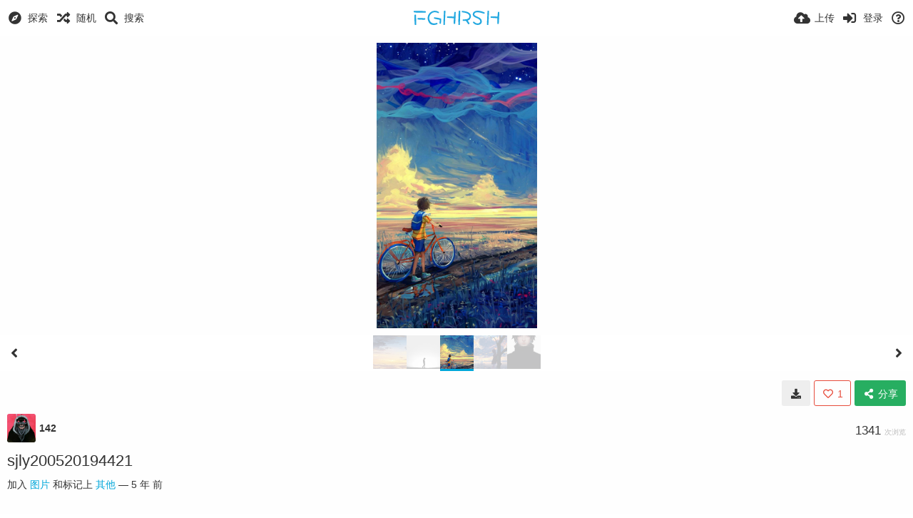

--- FILE ---
content_type: text/html; charset=utf-8
request_url: https://img.fghrsh.net/image/XA0cN
body_size: 49116
content:
<!DOCTYPE HTML>
<html xml:lang="zh" lang="zh" dir="ltr" class="device-nonmobile tone-light unsafe-blur-on" prefix="og: http://ogp.me/ns#">
<head>
        <!-- dns prefetch -->
    <link rel='dns-prefetch' href='//fp1.fghrsh.net' />
    <link rel='dns-prefetch' href='//xn--7rsr3b774a65b0xxw5wgyjikk.fghrsh.net' />
    <link rel='dns-prefetch' href='//hm.baidu.com' />
    <link rel='dns-prefetch' href='//www.googletagmanager.com' />
    <link rel='dns-prefetch' href='//www.google-analytics.com' />    <meta charset="utf-8">
    <meta name="apple-mobile-web-app-status-bar-style" content="black">
    <meta name="apple-mobile-web-app-capable" content="yes">
    <meta name="viewport" content="width=device-width, initial-scale=1">
    <meta name="theme-color" content="#FFFFFF">
            <title>sjly200520194421 - FGHRSH 私家图床</title>
    <meta name="generator" content="Chevereto 3">
<link rel="stylesheet" href="https://img.fghrsh.net/lib/Peafowl/peafowl.min.css?98dfc2877c9a29f77b733eb45a945358">
<link rel="stylesheet" href="https://img.fghrsh.net/app/themes/Peafowl/style.min.css?98dfc2877c9a29f77b733eb45a945358">

<link rel="stylesheet" href="https://img.fghrsh.net/lib/Peafowl/font-awesome-5/css/all.min.css?98dfc2877c9a29f77b733eb45a945358">
<script data-cfasync="false">document.documentElement.className+=" js";var devices=["phone","phablet","tablet","laptop","desktop","largescreen"],window_to_device=function(){for(var e=[480,768,992,1200,1880,2180],t=[],n="",d=document.documentElement.clientWidth||document.getElementsByTagName("body")[0].clientWidth||window.innerWidth,c=0;c<devices.length;++c)d>=e[c]&&t.push(devices[c]);for(0==t.length&&t.push(devices[0]),n=t[t.length-1],c=0;c<devices.length;++c)document.documentElement.className=document.documentElement.className.replace(devices[c],""),c==devices.length-1&&(document.documentElement.className+=" "+n),document.documentElement.className=document.documentElement.className.replace(/\s+/g," ");if("laptop"==n||"desktop"==n){var o=document.getElementById("pop-box-mask");null!==o&&o.parentNode.removeChild(o)}};window_to_device(),window.onresize=window_to_device;function jQueryLoaded(){!function(n,d){n.each(readyQ,function(d,e){n(e)}),n.each(bindReadyQ,function(e,i){n(d).bind("ready",i)})}(jQuery,document)}!function(n,d,e){function i(d,e){"ready"==d?n.bindReadyQ.push(e):n.readyQ.push(d)}n.readyQ=[],n.bindReadyQ=[];var u={ready:i,bind:i};n.$=n.jQuery=function(n){return n===d||void 0===n?u:void i(n)}}(window,document);
            </script>

    <link rel="shortcut icon" href="https://img.fghrsh.net/content/images/system/favicon_20160217061559.png">
    <link rel="icon" type="image/png" href="https://img.fghrsh.net/content/images/system/favicon_20160217061559.png" sizes="192x192">
    <link rel="apple-touch-icon" href="https://img.fghrsh.net/content/images/system/favicon_20160217061559.png" sizes="180x180">
        <meta property="og:type" content="article" />
<meta property="og:url" content="https://img.fghrsh.net/image/XA0cN" />
<meta property="og:title" content="sjly200520194421" />
<meta property="og:image" content="https://fp1.fghrsh.net/2020/05/21/afd368d63e3acd7a5a2ada553326b625.jpg" />
<meta property="og:site_name" content="FGHRSH 私家图床" />
<meta property="image:width" content="1080" />
<meta property="image:height" content="1920" />
<meta name="twitter:card" content="photo">
<meta name="twitter:title" content="sjly200520194421">
<meta name="twitter:site" content="@fghrsh">
    <link rel="alternate" type="application/json+oembed" href="https://img.fghrsh.net/oembed/?url=https%3A%2F%2Fimg.fghrsh.net%2Fimage%2FXA0cN&format=json" title="sjly200520194421 hosted at FGHRSH 私家图床">
    <link rel="alternate" type="application/xml+oembed" href="https://img.fghrsh.net/oembed/?url=https%3A%2F%2Fimg.fghrsh.net%2Fimage%2FXA0cN&format=xml" title="sjly200520194421 hosted at FGHRSH 私家图床">
    <link rel="image_src" href="https://fp1.fghrsh.net/2020/05/21/afd368d63e3acd7a5a2ada553326b625.jpg">
                            <style>
                    body.landing .top-bar::before {
    backdrop-filter: blur(3px);
    background-color: rgba(255,255,255,.1);
}

#home_after_cover {
	position: fixed;
	bottom: 0;
	width: 100%;
	color: #000;
}

#home_after_cover a {
	color: #000!important;
}

#home-cover-content h1 {
	color: #fff;
	text-shadow: 1px 1px 2px rgba(0,0,0,0.8),-1px -1px 2px rgba(0,0,0,0.8),1px -1px 2px rgba(0,0,0,0.8),-1px 1px 2px rgba(0,0,0,0.8)
}

#home-cover-content p {
	color: #000;
	text-shadow: 1px 1px rgba(255,255,255,0.8),-1px -1px rgba(254,208,254,0.8),-2px -2px rgba(254,208,254,0.8),2px 2px rgba(44,196,246,0.8),3px 3px rgba(44,196,246,0.8)
}                </style>
            <style>
a,
a.number-figures:hover, a.number-figures:hover *,
.input .icon--input-submit:hover, .input .icon--input-submit:focus, .input .icon--input-submit.focus,
.btn.default.outline, .pop-btn-text,
.top-bar .top-btn-text:hover:not(.btn), .top-bar .opened .top-btn-text:not(.btn),
.tone-light .top-bar .top-btn-text:hover:not(.btn), .tone-light .top-bar .opened .top-btn-text:not(.btn),
.tone-dark .top-bar .top-btn-text:hover:not(.btn), .tone-dark .top-bar .opened .top-btn-text:not(.btn),
.ios .top-bar .opened .top-btn-text:not(.btn),
.ios .top-bar .opened .top-btn-text:not(.top-btn-number),
.breadcrum-text a:hover,
.content-tabs li:hover a,
.upload-box-heading .icon,
.list-item-image-btn:hover span,
.content-listing-pagination a:hover,
.input-with-button button:focus, .input-with-button button:hover {
	color: #00A7DA;
}

.menu-box [role=button]:hover,
input:focus, textarea:focus, select:focus, input.search:focus, .input-focus,
.tone-dark input:focus, .tone-dark textarea:focus, .tone-dark select:focus, .tone-dark input.search:focus, .tone-dark .input-focus,
.btn.default.outline,
.btn.active,
.content-tabs li:hover, .content-tabs li.current, .content-tabs li.visited, .content-tabs li.visited:hover,
.content-tabs li.current,
.list-item:hover .list-item-avatar-cover,
input:focus, textarea:focus, select:focus, input.search:focus, .input-focus,
.tone-dark input:focus, .tone-dark textarea:focus, .tone-dark select:focus, .tone-dark input.search:focus, .tone-dark .input-focus,
.panel-thumb-list li.current,
.fancy-fieldset input:focus, .fancy-fieldset input:focus[type=text], .fancy-fieldset select:focus, .fancy-fieldset textarea:focus {
	border-color: #00A7DA;
}

.btn.active,
html:not(.phone) .pop-box-menu a:hover, .pop-box-menu a.focus,
.list-item-image-btn.liked,
.list-item-desc .user:hover {
	background-color: #00A7DA;
}

.pop-btn-text .arrow-down,
.top-bar .top-btn-text:hover .arrow-down, .top-bar .opened .arrow-down,
.ios .top-bar .opened .top-btn-text .arrow-down,
.header-content-breadcrum a:hover .arrow-down {
	border-top-color: #00A7DA;
}

.top-bar ul .pop-btn.current, .top-bar ul .top-btn-el.current {
	border-bottom-color: #00A7DA;
}

.header-content-breadcrum a:hover .arrow-right {
	border-left-color: #00A7DA;
}

</style>                <link rel="stylesheet" href="https://img.fghrsh.net/app/themes/Peafowl/custom_hooks/style.css?98dfc2877c9a29f77b733eb45a945358">
            
            <link rel="alternate" hreflang="x-default" href="https://img.fghrsh.net/image/XA0cN">
                <!-- Analytics -->
    <script async src="https://www.googletagmanager.com/gtag/js?id=G-66J6PGN4DW"></script>
    <script>window.dataLayer=window.dataLayer||[];function gtag(){dataLayer.push(arguments)}gtag('js',new Date());gtag('config','G-66J6PGN4DW');var _hmt=_hmt||[];(function(){var hm=document.createElement("script");hm.src="https://hm.baidu.com/hm.js?c0d8c745f9706a49186d24fb90043e6d";var s=document.getElementsByTagName("script")[0];s.parentNode.insertBefore(hm,s)})();</script>
        </head>

<body id="image" class=" no-margin-top">
    <header id="top-bar" class="top-bar">
        <div class="content-width">
                        <div id="logo" class="top-bar-logo"><a href="https://img.fghrsh.net"><img src="https://img.fghrsh.net/content/images/system/logo_20160219153254.svg" alt="FGHRSH 私家图床"></a></div>

                            <ul class="top-bar-left float-left">
                    <li data-action="top-bar-menu-full" data-nav="mobile-menu" class="top-btn-el phone-show hidden">
                        <span class="top-btn-text"><span class="icon fas fa-bars"></span></span>
                    </li>
                                            <li id="top-bar-explore" data-nav="explore" class="phone-hide pop-keep-click pop-btn pop-btn-show">
                                                        <span class="top-btn-text"><span class="icon fas fa-compass"></span><span class="btn-text phone-hide phablet-hide">探索</span></span>
                            <div class="pop-box pbcols2 arrow-box arrow-box-top anchor-left">

                                <div class="pop-box-inner pop-box-menu pop-box-menucols">
                                                                            <div class="pop-box-label">发现</div>
                                        <ul>
                                            <li><a href="https://img.fghrsh.net/explore/recent"><span class="btn-icon fas fa-history"></span><span class="btn-text">最新</span></a></li><li><a href="https://img.fghrsh.net/explore/trending"><span class="btn-icon fas fa-poll"></span><span class="btn-text">热门</span></a></li><li><a href="https://img.fghrsh.net/explore/popular"><span class="btn-icon fas fa-heart"></span><span class="btn-text">最爱</span></a></li><li><a href="https://img.fghrsh.net/explore/animated"><span class="btn-icon fas fa-play"></span><span class="btn-text">动图</span></a></li>                                        </ul>
                                                                                                                <div class="pop-box-label phone-margin-top-20">分类</div>
                                        <ul>
                                            <li data-content="category" data-category-id=""><a data-content="category-name" data-link="category-url" href="https://img.fghrsh.net/explore">所有</a></li>
<li data-content="category" data-category-id="6"><a data-content="category-name" data-link="category-url" href="https://img.fghrsh.net/category/cosplay">CosPlay</a></li>
<li data-content="category" data-category-id="4"><a data-content="category-name" data-link="category-url" href="https://img.fghrsh.net/category/other">其他</a></li>
<li data-content="category" data-category-id="7"><a data-content="category-name" data-link="category-url" href="https://img.fghrsh.net/category/portray">写真</a></li>
<li data-content="category" data-category-id="2"><a data-content="category-name" data-link="category-url" href="https://img.fghrsh.net/category/acg">动漫</a></li>
<li data-content="category" data-category-id="10"><a data-content="category-name" data-link="category-url" href="https://img.fghrsh.net/category/link">外链</a></li>
<li data-content="category" data-category-id="9"><a data-content="category-name" data-link="category-url" href="https://img.fghrsh.net/category/movies">影视</a></li>
<li data-content="category" data-category-id="5"><a data-content="category-name" data-link="category-url" href="https://img.fghrsh.net/category/daily">日常</a></li>
<li data-content="category" data-category-id="11"><a data-content="category-name" data-link="category-url" href="https://img.fghrsh.net/category/unknow">未分类</a></li>
<li data-content="category" data-category-id="3"><a data-content="category-name" data-link="category-url" href="https://img.fghrsh.net/category/game">游戏</a></li>
<li data-content="category" data-category-id="8"><a data-content="category-name" data-link="category-url" href="https://img.fghrsh.net/category/emoticon">表情</a></li>
<li data-content="category" data-category-id="1"><a data-content="category-name" data-link="category-url" href="https://img.fghrsh.net/category/scenery">风景</a></li>
                                        </ul>
                                                                    </div>
                            </div>
                        </li>
                    
                                            <li id="top-bar-random" data-nav="random" class="top-btn-el">
                            <a href="https://img.fghrsh.net/?random"><span class="top-btn-text"><span class="icon fas fa-random"></span><span class="btn-text phone-hide phablet-hide">随机</span></span></a>
                        </li>
                    
                                            <li data-action="top-bar-search" data-nav="search" class="phone-hide pop-btn">
                            <span class="top-btn-text"><span class="icon fas fa-search"></span><span class="btn-text phone-hide phablet-hide">搜索</span></span>
                        </li>
                        <li data-action="top-bar-search-input" class="top-bar-search-input phone-hide pop-btn pop-keep-click hidden">
                            <div class="input-search">
                                <form action="https://img.fghrsh.net/search/images/" method="get">
                                    <input class="search" type="text" placeholder="搜索" autocomplete="off" spellcheck="false" name="q">
                                </form>
                                <span class="fas fa-search icon--search"></span><span class="icon--close fas fa-times" data-action="clear-search" title="关闭"></span><span class="icon--settings fas fa-caret-down" data-modal="form" data-target="advanced-search" title="高级搜索"></span>
                            </div>
                        </li>
                        <div class="hidden" data-modal="advanced-search">
                            <span class="modal-box-title">高级搜索</span>
                            <form action="https://img.fghrsh.net/search/images/" method="get" data-beforeunload="continue">
		<div class="input-label">
		<label for="as_q">搜索全部关键字内容</label>
		<input type="text" id="as_q" name="as_q" class="text-input" placeholder="按此格式码关键字: 风景 人物 摄影">
	</div>
		<div class="input-label">
		<label for="as_epq">精确搜索关键字（若关键字带空格请加双引号）</label>
		<input type="text" id="as_epq" name="as_epq" class="text-input" placeholder="按此格式码关键字: &quot;风景 人物&quot;">
	</div>
		<div class="input-label">
		<label for="as_eq">排除的关键字（若关键字带空格请加双引号）</label>
		<input type="text" id="as_eq" name="as_eq" class="text-input" placeholder="在关键字前加减号: -邓丽欣 -&quot;王 祖男&quot;">
	</div>
			<div class="c7 input-label">
		<label for="as_cat">分类</label>
		<select name="as_cat" id="as_cat" class="text-input">
		<option value="">所有</option>
		<option value="cosplay">CosPlay</option>
		<option value="other">其他</option>
		<option value="portray">写真</option>
		<option value="acg">动漫</option>
		<option value="link">外链</option>
		<option value="movies">影视</option>
		<option value="daily">日常</option>
		<option value="unknow">未分类</option>
		<option value="game">游戏</option>
		<option value="emoticon">表情</option>
		<option value="scenery">风景</option>
			</select>
	</div>
		</form>                        </div>
                                    </ul>
                        <ul class="top-bar-right float-right keep-visible">

                                                <li data-action="top-bar-upload" data-link="" data-nav="upload" class="top-btn-el phone-hide"  data-login-needed="true" >
                        <span class="top-btn-text"><span class="icon fas fa-cloud-upload-alt"></span><span class="btn-text phone-hide phablet-hide">上传</span></span>
                    </li>
                
                                    <li id="top-bar-signin" data-nav="signin" class="top-btn-el">
                        <a href="https://img.fghrsh.net/login" class="top-btn-text"><span class="icon fas fa-sign-in-alt"></span><span class="btn-text phone-hide phablet-hide">登录</span>
                        </a>
                    </li>
                                                                                                <li data-nav="about" class="phone-hide pop-btn pop-keep-click">
                            <span class="top-btn-text">
                                <span class="icon far fa-question-circle"></span><span class="btn-text phone-hide phablet-hide laptop-hide tablet-hide desktop-hide">关于</span>
                            </span>
                            <div class="pop-box arrow-box arrow-box-top anchor-right">
                                <div class="pop-box-inner pop-box-menu">
                                    <ul>
                                                                                <li class="with-icon"><a href="https://loli.la" rel="nofollow"><span class="btn-icon icon-arrow-up-right2"></span> 国际站</a></li>
                                                                                <li class="with-icon"><a href="https://img.fghrsh.net/page/api"><span class="btn-icon icon-console"></span> API 接口</a></li>
                                                                                <li class="with-icon"><a href="https://img.fghrsh.net/page/compress"><span class="btn-icon icon-resize-shrink"></span> 图片压缩</a></li>
                                                                                <li class="with-icon"><a href="https://img.fghrsh.net/page/traffice"><span class="btn-icon icon-bars"></span> 实时流量</a></li>
                                                                                <li class="with-icon"><a href="https://jq.qq.com/?_wv=1027&k=5EZu6YL" target="_blank"><span class="btn-icon icon-bubbles"></span> 交流群组</a></li>
                                                                                <li class="with-icon"><a href="https://img.fghrsh.net/page/tos"><span class="btn-icon icon-feather"></span> 服务条款</a></li>
                                                                                <li class="with-icon"><a href="https://mail.qq.com/cgi-bin/qm_share?t=qm_mailme&email=Hn96c3dwXnh5dmxtdjBwe2o" target="_blank"><span class="btn-icon icon-comment"></span> 联系我们</a></li>
                                                                                <li class="with-icon"><a href="https://img.fghrsh.net/page/about"><span class="btn-icon icon-info"></span> 关于本站</a></li>
                                                                            </ul>
                                </div>
                            </div>
                        </li>
                </ul>
        </div>
    </header>
    
<div id="image-viewer" class="image-viewer full-viewer">
    <div id="image_image-viewer_top" class="ad-banner"> </div>        <div id="image-viewer-container" class="image-viewer-main image-viewer-container --thumbs">
        <img src="https://fp1.fghrsh.net/2020/05/21/afd368d63e3acd7a5a2ada553326b625.md.jpg"  alt="sjly200520194421" width="1080" height="1920" data-is360="0"  data-load="full">
            </div>
    <div id="image_image-viewer_foot" class="ad-banner"> </div></div>

<div class="panel-thumbs follow-scroll">
    <div class="content-width">
        <ul id="panel-thumb-list" class="panel-thumb-list" data-content="album-slice"><li><a href="https://img.fghrsh.net/image/XA5es"><img class="image-container" src="https://fp1.fghrsh.net/2020/05/21/541c10094169be8fe35bb60ab992fe35.th.jpg" alt="541c10094169be8fe35bb60ab992fe35"></a></li><li><a href="https://img.fghrsh.net/image/XAHAU"><img class="image-container" src="https://fp1.fghrsh.net/2020/05/21/361606422e80ecb815bdae2fc9d12b45.th.jpg" alt="361606422e80ecb815bdae2fc9d12b45"></a></li><li class="current"><a href="https://img.fghrsh.net/image/XA0cN"><img class="image-container" src="https://fp1.fghrsh.net/2020/05/21/afd368d63e3acd7a5a2ada553326b625.th.jpg" alt="afd368d63e3acd7a5a2ada553326b625"></a></li><li><a href="https://img.fghrsh.net/image/XA8Jv"><img class="image-container" src="https://fp1.fghrsh.net/2020/05/21/931bb83f01aedb67e9d2e24f954d3a39.th.png" alt="931bb83f01aedb67e9d2e24f954d3a39"></a></li><li><a href="https://img.fghrsh.net/image/XAGo7"><img class="image-container" src="https://fp1.fghrsh.net/2020/05/21/7005cf5906ad73f8fd9f26ecbc514836.th.png" alt="7005cf5906ad73f8fd9f26ecbc514836"></a></li><li class="more-link"><a href="https://img.fghrsh.net/album/LpFlV" title="查看更多"><span class="fas fa-images"></span></a></li></ul>
        <div class="image-viewer-navigation arrow-navigator">
                            <a class="left-0" data-action="prev" href="https://img.fghrsh.net/image/XAHAU" title="上一页 图片"><span class="fas fa-angle-left"></span></a>
                            <a class="right-0" data-action="next" href="https://img.fghrsh.net/image/XA8Jv" title="下一页 图片"><span class="fas fa-angle-right"></span></a>
                    </div>
    </div>
</div>

<script data-cfasync="false">
    var divLoading = document.createElement("div");
    var panelThumbs = document.querySelector('.panel-thumbs');
    var panelThumbList = document.querySelectorAll('.panel-thumb-list > li');
    divLoading.id = "image-viewer-loading";
    divLoading.className = "soft-hidden";
    document.getElementById("image-viewer").appendChild(divLoading);
	image_viewer_full_fix = function() {
		var viewer = document.getElementById("image-viewer"),
            container = document.getElementById("image-viewer-container"),
            zoomAble = viewer.getElementsByTagName('img')[0],
			top = document.getElementById("top-bar"),
			imgSource = {
				width: 1080,
				height: 1920			},
			img = {width: imgSource.width, height: imgSource.height},
			ratio = imgSource.width/imgSource.height;
		var canvas = {
				height: window.innerHeight - (typeof top !== "undefined" ? top.clientHeight : 0),
				width: viewer.clientWidth
			};
		var viewer_banner_top = 1,
			viewer_banner_foot = 1;
		var viewer_banner_height = 90;
		if(viewer_banner_top) {
			canvas.height -= viewer_banner_height + 20;
		}
		if(viewer_banner_foot) {
			canvas.height -= viewer_banner_height + 20;
		}
        if (panelThumbList.length > 0) {
            canvas.height -= panelThumbs.offsetHeight;
        }
        if(1/ratio < 2) {
            container.style.height = canvas.height + "px";
        }
		var hasClass = function(element, cls) {
			return (" " + element.className + " ").indexOf(" " + cls + " ") > -1;
		}
		if(img.width > canvas.width) {
			img.width = canvas.width;
		}
        img.height = (img.width/ratio);
        if(zoomAble.dataset.is360 == '0') {
            if(img.height > canvas.height && (img.height/img.width) < 3) {
            	img.height = canvas.height;
            }
            if(img.height == canvas.height) {
            	img.width = (img.height * ratio);
            }
            if(imgSource.width !== img.width) {
                if(img.width > canvas.width) {
                    img.width = canvas.width;
                    img.height = (img.width/ratio);
                } else if((img.height/img.width) > 3) {
                    img = imgSource;
                    if(img.width > canvas.width) {
                        img.width = canvas.width * 0.8;
                    }
                    img.height = (img.width/ratio);
                }
            }
            if(imgSource.width > img.width || img.width <= canvas.width) {
            	if(img.width == canvas.width || imgSource.width == img.width) {
            		zoomAble.className = zoomAble.className.replace(/\s+cursor-zoom-(in|out)\s+/, " ");
            	} else {
            		if(!hasClass(zoomAble, "cursor-zoom-in")) {
            			zoomAble.className += " cursor-zoom-in";
            		} else {
            			zoomAble.className = zoomAble.className.replace(/\s+cursor-zoom-in\s+/, " ");
                        if(!hasClass(zoomAble, "cursor-zoom-in")) {
                            zoomAble.className += " cursor-zoom-in";
                            styleContainer = false;
                        }
            		}
            	}
                zoomAble.className = zoomAble.className.trim().replace(/ +/g, ' ');
            }
        }
         img = {
            width: img.width + "px",
            height: img.height + "px",
            display: "block"
        }
        if(zoomAble.style.width !== img.width) {
            for(var k in img) {
                zoomAble.style[k] = img[k];
            }
        }
        if (panelThumbList.length > 0) {
            document.querySelector('#panel-thumb-list li.current').scrollIntoView({
                behavior: 'auto',
                block: 'nearest',
                inline: 'nearest'
            });
        }
	}
	image_viewer_full_fix();
	document.addEventListener('DOMContentLoaded', function(event) {
		CHV.obj.image_viewer.image = {
			width: 1080,
			height: 1920,
			ratio: 0.562500,
			url: "https://fp1.fghrsh.net/2020/05/21/afd368d63e3acd7a5a2ada553326b625.jpg",
			medium: {
				url: "https://fp1.fghrsh.net/2020/05/21/afd368d63e3acd7a5a2ada553326b625.md.jpg"
			},
            url_viewer: "https://img.fghrsh.net/image/XA0cN",
            is_360: false,
		};
		CHV.obj.image_viewer.album = {
			id_encoded: "LpFlV"
		};
		CHV.fn.image_viewer_full_fix = window["image_viewer_full_fix"];
		image_viewer_full_fix();
	});
</script>
<div id="image_after_image-viewer" class="ad-banner"> </div>
<div class="content-width margin-top-10">
    <div class="header header-content margin-bottom-10">
        <div class="header-content-left">
            <div class="header-content-breadcrum">
                <div class="breadcrum-item">
                    <span class="breadcrum-text"><span class="icon fas fa-eye-slash soft-hidden" data-content="privacy-private" title="此内容是私有的" rel="tooltip"></span>
                </div>
                            </div>
        </div>

        <div class="header-content-right">
                            <a href="https://fp1.fghrsh.net/2020/05/21/afd368d63e3acd7a5a2ada553326b625.jpg" download="afd368d63e3acd7a5a2ada553326b625.jpg" class="btn btn-download default" rel="tooltip" title="1080 x 1920 - JPG 198.3 KB"><span class="btn-icon fas fa-download"></span></a>
                                                    <a class="btn-like" data-type="image" data-id="XA0cN" data-liked="0" data-action="like">
                    <span class="btn btn-liked red" rel="tooltip" title="您喜欢它"><span class="btn-icon fas fa-heart"></span><span class="btn-text" data-text="likes-count">1</span></span>
                    <span class="btn btn-unliked red outline"><span class="btn-icon far fa-heart"></span><span class="btn-text" data-text="likes-count">1</span></span>
                </a>
                                        <a class="btn green" data-action="share"><span class="btn-icon fas fa-share-alt"></span><span class="btn-text phone-hide">分享</span></a>
                        
        </div>
    </div>

    <div class="header header-content margin-bottom-10">
        <div class="header-content-left">
            <div class="header-content-breadcrum">

<div class="breadcrum-item pop-btn pop-btn-auto pop-keep-click pop-btn-desktop">
	<a href="https://img.fghrsh.net/user/142" class="user-image">
				<img class="user-image" src="https://img.fghrsh.net/content/images/users/qNA4/av_1589866682.jpg" alt="142">
			</a>
    <span class="breadcrum-text float-left"><a class="user-link" href="https://img.fghrsh.net/user/142"><strong>142</strong></a></span>
</div>            </div>
        </div>
        <div class="header-content-right phone-margin-bottom-20">
            <div class="number-figures display-inline-block">1341 <span>次浏览</span></div>
        </div>
    </div>

    <div id="image_before_header" class="ad-banner"> </div>
    <div class="header margin-bottom-10">
            <h1 class="phone-float-none viewer-title"><a data-text="image-title" href="https://img.fghrsh.net/image/XA0cN">sjly200520194421</a></h1>
        </div>

    <p class="description-meta margin-bottom-20">
        加入 <a href="https://img.fghrsh.net/album/LpFlV">图片</a> 和标记上 <a href="https://img.fghrsh.net/category/other" rel="tag">其他</a> — <span title="2020-05-21 04:18:42">5 年 前</span>    </p>

    <div class="header margin-bottom-10 no-select">
        <div class="phone-display-inline-block phablet-display-inline-block hidden tab-menu current" data-action="tab-menu">
    <span class="btn-icon fas fa-code" data-content="tab-icon"></span><span class="btn-text" data-content="current-tab-label">嵌入代码</span><span class="btn-icon fas fa-angle-down --show"></span><span class="btn-icon fas fa-angle-up --hide"></span>
</div><ul class="content-tabs phone-hide phablet-hide">
	<li class="current"><a id="tab-embeds-link" data-tab="tab-embeds" href=""><span class="btn-icon fas fa-code"></span><span class="btn-text">嵌入代码</span></a></li>
<li class=""><a id="tab-about-link" data-tab="tab-about" href=""><span class="btn-icon fas fa-image"></span><span class="btn-text">关于</span></a></li>
</ul>    </div>

    <div id="image_after_header" class="ad-banner"> </div>
    <div id="tabbed-content-group">

        <div id="tab-about" class="tabbed-content">
            <div class="c9 phablet-c1 fluid-column grid-columns">
                <div class="panel-description default-margin-bottom">
                    <p class="description-text margin-bottom-5" data-text="image-description"></p>
                                    </div>

                
                <div id="content_before_comments" class="ad-banner"> </div>
                <div class="comments">
                    <style>.s_tag{padding-bottom:230px}.s_tag .tag-area>li{float:left;list-style:none;margin:0 10px 8px 0;background:#f4f4f4;border-radius:100px;padding:0 12px;position:relative;height:22px;transition:all .3s;font-size:12px;border:1px solid #f4f4f4}.s_tag .tag-area>li>a{display:inline-block;text-decoration:none;height:22px;color:#505050;line-height:22px;vertical-align:middle;position:relative;z-index:10;transition:all .3s}.s_tag .tag-area>li.hot1{border-color:#feb4cc}.s_tag .tag-area>li.hot2{border-color:#f25d8e}.s_tag .tag-area>li:hover{border-color:#00a1d6}.s_tag .tag-area>li:hover>a{color:#00a1d6}.s_tag .nothing{float:left;color:#99a2aa;font-size:12px;line-height:26px;margin-right:10px}.s_tag .btn-add{float:left;width:23px;height:23px;border-radius:50%;background:#f4f5f7;position:relative;transition:all .3s;cursor:pointer}.s_tag .btn-add span{position:absolute;background:#505050;transition:all .3s}.s_tag .btn-add .one{left:6px;top:11px;width:12px;height:2px}.s_tag .btn-add .two{left:11px;top:6px;width:2px;height:12px}.s_tag .btn-add:hover{border-color:#00a1d6}.s_tag .btn-add:hover span{background:#00a1d6}.s_tag .ipt{float:left;width:158px;height:23px;border-radius:23px;background:#f4f5f7;border:1px solid #00a1d6;position:relative;opacity:1}.s_tag .ipt.tag-add-enter-active,.s_tag .ipt.tag-add-leave-active{transition:all .5s}.s_tag .ipt.tag-add-enter,.s_tag .ipt.tag-add-leave-to{opacity:0;width:23px}.s_tag .ipt input{height:23px;line-height:23px;width:120px;padding:0 10px;font-size:12px;background:0 0;border:none;outline:0}.s_tag .ipt input:focus{-webkit-box-shadow:none;box-shadow:none}.s_tag .ipt.on{opacity:1;width:158px}.s_tag .ipt a{position:absolute;width:10px;height:10px;background:url(//fp1.fghrsh.net/2019/12/03/b136fe72e7a3a90c0f53663453123cf2.png) -539px -539px no-repeat;left:138px;top:6px}.s_tag .ipt .tips{margin-top:5px;color:red}.s_tag .btn-view-tag{margin-top:10px;color:#eceff3}.s_tag .btn-view-tag a{color:#505050}.s_tag .btn-view-tag a:hover{color:#00a1d6}.s_tag .btn-view-tag span{margin:0 10px}.tag-info-pane{position:absolute;z-index:11;background:#fff;margin-left:-10px;margin-top:5px;box-sizing:content-box;padding:20px;width:300px;box-shadow:0 0 5px rgba(0,0,0,.2);border-radius:2px}.tag-info-pane a{cursor:pointer;text-decoration:none}.tag-info-pane .tag-header .tag-title{float:left;color:#222;font-size:18px;width:220px;white-space:nowrap;text-overflow:ellipsis;overflow:hidden}.tag-info-pane .tag-header .tag-title a{color:#222}.tag-info-pane .tag-header .tag-title a:hover{color:#00a1d6}.tag-info-pane .tag-header .btn-sub{float:right;width:58px;height:28px;padding:0 8px;border-radius:2px;font-size:14px;color:#fff;margin-top:-5px;line-height:28px;text-align:center}.tag-info-pane .tag-header .btn-subscribe{background:#00a1d6}.tag-info-pane .tag-header .btn-subscribe i{display:inline-block;width:13px;height:11px;vertical-align:middle;margin:0 5px 0 3px;background:url(//fp1.fghrsh.net/2019/12/03/b136fe72e7a3a90c0f53663453123cf2.png) -666px -603px no-repeat}.tag-info-pane .tag-header .btn-subscribe:hover{background:#00b5e5}.tag-info-pane .tag-header .btn-edit{background:#e5e9ef;color:#6d757a}.tag-info-pane .tag-header .btn-edit:hover{color:#00a1d6}.tag-info-pane .btn-right-box{margin:40px 0 10px 0;padding-bottom:15px;border-bottom:1px solid #e5e9ef}.tag-info-pane .btn-right-box a{display:inline-block;font-size:12px;border-radius:2px;margin-right:20px;color:#00a1d6}.tag-info-pane .btn-right-box a i{display:inline-block;width:12px;height:12px;background:url(//fp1.fghrsh.net/2019/12/03/b136fe72e7a3a90c0f53663453123cf2.png);vertical-align:top;margin-right:3px}.tag-info-pane .btn-right-box .btn-crown i{background-position:-730px -2200px;vertical-align:text-top}.tag-info-pane .btn-right-box .btn-tread i{background-position:-730px -2267px;vertical-align:text-top}.tag-info-pane .btn-right-box .tag-praise{z-index:13;position:absolute;font-size:14px;opacity:1;top:47px;color:#00a1d6}.tag-info-pane .text{line-height:18px;font-size:12px;color:#222;max-height:36px;overflow:hidden}.tag-info-pane .tag-footer{text-align:right}.tag-info-pane .tag-footer .btn-left-box{margin-top:8px}.tag-info-pane .tag-footer .btn-left-box>a{color:#00a1d6;display:inline-block;padding:5px 6px;border-radius:2px;margin-right:5px}.tag-info-pane .tag-footer .btn-left-box>a:hover{background:#e5e9ef}.tag-info-pane .tag-footer .btn-left-box>a.disable{color:#ccc}.tag-info-pane .tag-footer .btn-left-box>a.disable:hover{background:#fff}</style>
<div class="s_tag">
    <ul class="tag-area clearfix">
        <div class="nothing">标签加载中 ...</div>
    </ul>
</div>
<script>eval(function(p,a,c,k,e,r){e=function(c){return(c<a?'':e(parseInt(c/a)))+((c=c%a)>35?String.fromCharCode(c+29):c.toString(36))};if(!''.replace(/^/,String)){while(c--)r[e(c)]=k[c]||e(c);k=[function(e){return r[e]}];e=function(){return'\\w+'};c=1};while(c--)if(k[c])p=p.replace(new RegExp('\\b'+e(c)+'\\b','g'),k[c]);return p}('1f.1N=5(){5 l(a){$(".w .6-y").z();$(".w .P").x(a+"\\1O\\1g\\1h\\1i\\1j\\1k ...")}5 m(){$(".w .6-y").Q(5(){$(9).R(\'<1l 3="j"><S 1P="x" 1Q="\\1R\\1S\\1T\\1U\\1V\\1m\\1W\\1X"><a 3="6-Z"></a></1l>\');t();$(".w .j > S").1Y()})}5 t(){$j=$(".w .j");$j.o(".6-Z").Q(5(){$j.R(\'<a 3="6-y"><4 3="T"></4><4 3="U"></4></a>\');m()});$j.o("S").1Z(5(){K a=$(9).1n();20<$(9).1o().L?(a.o(".s").z(),a.V(\'<7 3="s">{s}</7>\'.A("{s}","\\10\\11\\21\\12\\22\\23\\24\\25"))):a.o(".s").z()});$j.26(5(a){a.27();a=$(9).o("S").1o();0<a.L&&20>=a.L&&$.M("//"+f+"/8/y/",{N:"1~"+g+"~"+p,1p:a},5(b,d){W==b.F?(b.B.13="//"+f+"/8/?N="+b.B.C,q($j.1n(),b.B),d=1+g+b.B.C,D.G(d+"H",h(b.B.H,0)),D.G(d+"I",h(b.B.I,0)),$j.R(\'<a 3="6-y"><4 3="T"></4><4 3="U"></4></a>\'),m()):28==b.F?($j.R(\'<a 3="6-y"><4 3="T"></4><4 3="U"></4></a>\'),m()):($j.o(".s").z(),$j.V(\'<7 3="s">{s}</7>\'.A("{s}","\\1g\\1h\\1i\\1j\\1k ...")))},"X")})}5 q(a,b){K d=1+g+b.C,e=a.o(".P"),k=\'<14 3="8"><a>{Y}</a></14>\'.A("{Y}",b.1q);0<e.L?(e.29(k),e.z()):a.J(">14:1r").1s(k);a.J(">.8:1r").2a(5(){0==$(9).o(".8-E-15").L&&(b.E=b.E?b.E:"\\2b\\1t\\10\\11\\2c\\2d\\2e\\2f\\2g\\2h\\2i\\2j ..",$(9).V(c.A("{1u}",b.13).A("{Y}",b.1q).A("{1v}",b.E)),$(9).J(".6-16").o("4").x(D.17(d+"H")),$(9).J(".6-18").o("4").x(D.17(d+"I")),$(9).J(".6-16").Q(5(){r($(9),"H",b)}),$(9).J(".6-18").Q(5(){r($(9),"I",b)}),$(9).o(".8-E-15").2k(5(){$(9).z()}))})}5 r(a,b,d){K e=1+g+d.C+b,k=19.17(e);$.M("//"+f+"/8/O/",{N:d.C+"~1~"+g,1p:b+"~"+!k},5(n,v){W==n.F&&(u(a,e,k),a.V(\'<7 3="8-O">{O}</7>\'.A("{O}",$1w)),n=a.o(".8-O"),n.2l({1x:"2m",1y:0}),n.2n({1x:"2o",1y:1},1z,5(){$(9).z()}))},"X")}5 u(a,b,d){$1w=d?"-1":"+1";d?19.2p(b):19.G(b,!0);$4=a.o("4");$1a=h($4.x(),d?-1:1);$4.x($1a);D.G(b,$1a)}5 h(a,b){a=2q(a)+b;1A 0==a?"":a}1f.2r=1;K c=\'<7 3="8-E-15">\';c+="    <7 3=\'8-2s 1B\'>";c+="        <7 3=\'8-1C\'>";c+="            <a 2t=\\"{1u}\\" 2u=\'2v\'>{Y}</a>";c+="        </7>";c+=\'        <a 3="6-2w 6-2x" 1C="\\2y\\1b\\2z\\2A">\\2B\\2C</a>\';c+="    </7>";c+=\'    <7 3="6-2D-1D" 2E="1A 2F">\';c+=\'        <a 3="6-16">\';c+="            <i></i>\\2G <4></4>";c+="        </a>";c+=\'        <a 3="6-18">\';c+="            <i></i>\\2H <4></4>";c+="        </a>";c+="    </7>";c+=\'    <7 3="x">{1v}</7>\';c+=\'    <7 3="8-2I 1B">\';c+="        <7 3=\'6-2J-1D\'>";c+=\'            <a 3="6-Z 1E">\\2K\\2L</a>\';c+=\'            <a 3="6-2M 1E">\\2N\\2O</a>\';c+="        </7>";c+="    </7>";c+="</7>";K p="",f=0,g=1c.2P.2Q("/")[2];"2R.1F.1G"==1c.1H&&(f="2S.1F.1G");"1I.1J"==1c.1H&&(f="2T.1I.1J");f?($.M("/2U/2V/",{},5(a,b){p=W==a.F?a.2W:2X},"X"),$.M("//"+f+"/8/M/",{N:"1~"+g},5(a,b){"2Y"==b?W==a.F?($(".w .P").x("\\2Z\\30\\1m\\31\\32\\33\\1t\\34\\1K\\10\\11\\35\\36\\37~"),$(".w .P").1s(\'<a 3="6-y"><4 3="T"></4><4 3="U"></4></a>\'),m(),$.38(a.B,5(d,e){e.13="//"+f+"/8/?N="+e.C;q($(".w .8-39"),e);d=1+g+e.C;D.G(d+"H",h(e.H,0));D.G(d+"I",h(e.I,0))})):1z==a.F?l("\\12\\1L\\3a\\1d\\1e"):l("\\1b\\1M\\1d\\1e"):l("\\12\\1L\\1K\\3b\\3c\\3d")},"X")):l("\\1b\\1M\\1d\\1e")};',62,200,'|||class|span|function|btn|div|tag|this||||||||||ipt|||||children||||tips||||s_tag|text|add|remove|replace|data|tid|sessionStorage|info|code|setItem|up|dn|find|var|length|get|id|praise|nothing|click|replaceWith|input|one|two|append|200|jsonp|tag_name|close|u6807|u7b7e|u6570|url|li|pane|crown|getItem|tread|localStorage|span_num|u672a|location|u9519|u8bef|window|u8bf7|u7a0d|u540e|u91cd|u8bd5|form|u6210|parent|val|src|name|last|after|u4e2a|tag_url|tag_info|tag_praise|top|opacity|500|return|clearfix|title|box|disable|fghrsh|net|hostname|loli|la|u52a0|u636e|u77e5|onload|uff0c|type|placeholder|u6309|u56de|u8f66|u952e|u5b8c|u8f93|u5165|select|keyup||u5b57|u8d85|u51fa|u9650|u5236|submit|preventDefault|201|before|mouseenter|u8fd9|u6682|u65f6|u8fd8|u6ca1|u6709|u63cf|u8ff0|u5462|mouseleave|css|63px|animate|43px|removeItem|Number|tag_id|header|href|target|_blank|sub|edit|u5c1a|u5f00|u653e|u7f16|u8f91|right|onselectstart|false|u9876|u8e29|footer|left|u5220|u9664|report|u4e3e|u62a5|pathname|split|img|ovo|api|page|get_user_id|uid|null|success|u5feb|u6765|u4e3a|u7b2c|u4e00|u6dfb|u7684|u4eba|u5427|each|area|u5e93|u8f7d|u5931|u8d25'.split('|'),0,{}))</script>                </div>
            </div>

            <div class="c15 phablet-c1 fluid-column grid-columns margin-left-10 phablet-margin-left-0">
                <div id="content_tab-about_column" class="ad-banner"> </div>            </div>

        </div>

                    <div id="tab-embeds" class="tabbed-content visible">
                <div class="c24 margin-left-auto margin-right-auto">
                    <div class="margin-bottom-30 growl static text-align-center clear-both" data-content="privacy-private"></div>
                </div>
                <p>
                    图床外链 HTTPS 请求数计费，非 HTTPS 网站请使用 <a href="javascript:void(0);" onclick="$('.text-input').each(function(a,b){var id=$(b).attr('id');if(id&&id.substr(0,10)=='embed-code'){$(b).val($(b).val().replace('//fp','https://fp'))}});" title="一键还原 HTTP 外链为 HTTPS 外链"><strong>HTTP 外链</strong></a>，感谢支持。
                </p>
                <p>
                    为方便原图上传，同时加速外链加载速度，现已推出 <a href="https://img.fghrsh.net/page/compress" target="_blank" title="FGHRSH 私家图床 - 图片处理规则">图片压缩(图片处理规则)</a>。
                </p>
                <p>
                    <br/>
                </p>                <div class="panel-share c16 phone-c1 phablet-c1 grid-columns margin-right-10">
                                            <div class="panel-share-item">
                            <h4 class="pre-title">直接（源文件）链接</h4>
                                                            <div class="panel-share-input-label copy-hover-display">
                                    <h4 class="title c5 grid-columns">图片链接</h4>
                                    <div class="c10 phablet-c1 grid-columns">
                                        <input id="embed-code-1" type="text" class="text-input" value="https://img.fghrsh.net/image/XA0cN" data-focus="select-all" readonly>
                                        <button class="input-action" data-action="copy" data-action-target="#embed-code-1">复制</button>
                                    </div>
                                </div>
                                                            <div class="panel-share-input-label copy-hover-display">
                                    <h4 class="title c5 grid-columns">图片URL链接</h4>
                                    <div class="c10 phablet-c1 grid-columns">
                                        <input id="embed-code-2" type="text" class="text-input" value="//fp1.fghrsh.net/2020/05/21/afd368d63e3acd7a5a2ada553326b625.jpg" data-focus="select-all" readonly>
                                        <button class="input-action" data-action="copy" data-action-target="#embed-code-2">复制</button>
                                    </div>
                                </div>
                                                            <div class="panel-share-input-label copy-hover-display">
                                    <h4 class="title c5 grid-columns">缩略图URL链接</h4>
                                    <div class="c10 phablet-c1 grid-columns">
                                        <input id="embed-code-3" type="text" class="text-input" value="//fp1.fghrsh.net/2020/05/21/afd368d63e3acd7a5a2ada553326b625.th.jpg" data-focus="select-all" readonly>
                                        <button class="input-action" data-action="copy" data-action-target="#embed-code-3">复制</button>
                                    </div>
                                </div>
                                                            <div class="panel-share-input-label copy-hover-display">
                                    <h4 class="title c5 grid-columns">中等图片大小的URL链接</h4>
                                    <div class="c10 phablet-c1 grid-columns">
                                        <input id="embed-code-4" type="text" class="text-input" value="//fp1.fghrsh.net/2020/05/21/afd368d63e3acd7a5a2ada553326b625.md.jpg" data-focus="select-all" readonly>
                                        <button class="input-action" data-action="copy" data-action-target="#embed-code-4">复制</button>
                                    </div>
                                </div>
                                                    </div>
                                            <div class="panel-share-item">
                            <h4 class="pre-title">完整图片</h4>
                                                            <div class="panel-share-input-label copy-hover-display">
                                    <h4 class="title c5 grid-columns">HTML</h4>
                                    <div class="c10 phablet-c1 grid-columns">
                                        <input id="embed-code-5" type="text" class="text-input" value="&lt;img src=&quot;//fp1.fghrsh.net/2020/05/21/afd368d63e3acd7a5a2ada553326b625.jpg&quot; alt=&quot;afd368d63e3acd7a5a2ada553326b625.jpg&quot; border=&quot;0&quot; /&gt;" data-focus="select-all" readonly>
                                        <button class="input-action" data-action="copy" data-action-target="#embed-code-5">复制</button>
                                    </div>
                                </div>
                                                            <div class="panel-share-input-label copy-hover-display">
                                    <h4 class="title c5 grid-columns">BBCode</h4>
                                    <div class="c10 phablet-c1 grid-columns">
                                        <input id="embed-code-6" type="text" class="text-input" value="[img]//fp1.fghrsh.net/2020/05/21/afd368d63e3acd7a5a2ada553326b625.jpg[/img]" data-focus="select-all" readonly>
                                        <button class="input-action" data-action="copy" data-action-target="#embed-code-6">复制</button>
                                    </div>
                                </div>
                                                            <div class="panel-share-input-label copy-hover-display">
                                    <h4 class="title c5 grid-columns">Markdown</h4>
                                    <div class="c10 phablet-c1 grid-columns">
                                        <input id="embed-code-7" type="text" class="text-input" value="![afd368d63e3acd7a5a2ada553326b625.jpg](//fp1.fghrsh.net/2020/05/21/afd368d63e3acd7a5a2ada553326b625.jpg)" data-focus="select-all" readonly>
                                        <button class="input-action" data-action="copy" data-action-target="#embed-code-7">复制</button>
                                    </div>
                                </div>
                                                    </div>
                                            <div class="panel-share-item">
                            <h4 class="pre-title">完整图片（链接）</h4>
                                                            <div class="panel-share-input-label copy-hover-display">
                                    <h4 class="title c5 grid-columns">HTML</h4>
                                    <div class="c10 phablet-c1 grid-columns">
                                        <input id="embed-code-8" type="text" class="text-input" value="&lt;a href=&quot;https://img.fghrsh.net/image/XA0cN&quot;&gt;&lt;img src=&quot;//fp1.fghrsh.net/2020/05/21/afd368d63e3acd7a5a2ada553326b625.jpg&quot; alt=&quot;afd368d63e3acd7a5a2ada553326b625.jpg&quot; border=&quot;0&quot; /&gt;&lt;/a&gt;" data-focus="select-all" readonly>
                                        <button class="input-action" data-action="copy" data-action-target="#embed-code-8">复制</button>
                                    </div>
                                </div>
                                                            <div class="panel-share-input-label copy-hover-display">
                                    <h4 class="title c5 grid-columns">BBCode</h4>
                                    <div class="c10 phablet-c1 grid-columns">
                                        <input id="embed-code-9" type="text" class="text-input" value="[url=https://img.fghrsh.net/image/XA0cN][img]//fp1.fghrsh.net/2020/05/21/afd368d63e3acd7a5a2ada553326b625.jpg[/img][/url]" data-focus="select-all" readonly>
                                        <button class="input-action" data-action="copy" data-action-target="#embed-code-9">复制</button>
                                    </div>
                                </div>
                                                            <div class="panel-share-input-label copy-hover-display">
                                    <h4 class="title c5 grid-columns">Markdown</h4>
                                    <div class="c10 phablet-c1 grid-columns">
                                        <input id="embed-code-10" type="text" class="text-input" value="[![afd368d63e3acd7a5a2ada553326b625.jpg](//fp1.fghrsh.net/2020/05/21/afd368d63e3acd7a5a2ada553326b625.jpg)](https://img.fghrsh.net/image/XA0cN)" data-focus="select-all" readonly>
                                        <button class="input-action" data-action="copy" data-action-target="#embed-code-10">复制</button>
                                    </div>
                                </div>
                                                    </div>
                                            <div class="panel-share-item">
                            <h4 class="pre-title">中等图片（链接）</h4>
                                                            <div class="panel-share-input-label copy-hover-display">
                                    <h4 class="title c5 grid-columns">HTML</h4>
                                    <div class="c10 phablet-c1 grid-columns">
                                        <input id="embed-code-11" type="text" class="text-input" value="&lt;a href=&quot;https://img.fghrsh.net/image/XA0cN&quot;&gt;&lt;img src=&quot;//fp1.fghrsh.net/2020/05/21/afd368d63e3acd7a5a2ada553326b625.md.jpg&quot; alt=&quot;afd368d63e3acd7a5a2ada553326b625.jpg&quot; border=&quot;0&quot; /&gt;&lt;/a&gt;" data-focus="select-all" readonly>
                                        <button class="input-action" data-action="copy" data-action-target="#embed-code-11">复制</button>
                                    </div>
                                </div>
                                                            <div class="panel-share-input-label copy-hover-display">
                                    <h4 class="title c5 grid-columns">BBCode</h4>
                                    <div class="c10 phablet-c1 grid-columns">
                                        <input id="embed-code-12" type="text" class="text-input" value="[url=https://img.fghrsh.net/image/XA0cN][img]//fp1.fghrsh.net/2020/05/21/afd368d63e3acd7a5a2ada553326b625.md.jpg[/img][/url]" data-focus="select-all" readonly>
                                        <button class="input-action" data-action="copy" data-action-target="#embed-code-12">复制</button>
                                    </div>
                                </div>
                                                            <div class="panel-share-input-label copy-hover-display">
                                    <h4 class="title c5 grid-columns">Markdown</h4>
                                    <div class="c10 phablet-c1 grid-columns">
                                        <input id="embed-code-13" type="text" class="text-input" value="[![afd368d63e3acd7a5a2ada553326b625.md.jpg](//fp1.fghrsh.net/2020/05/21/afd368d63e3acd7a5a2ada553326b625.md.jpg)](https://img.fghrsh.net/image/XA0cN)" data-focus="select-all" readonly>
                                        <button class="input-action" data-action="copy" data-action-target="#embed-code-13">复制</button>
                                    </div>
                                </div>
                                                    </div>
                                            <div class="panel-share-item">
                            <h4 class="pre-title">缩略图（链接）</h4>
                                                            <div class="panel-share-input-label copy-hover-display">
                                    <h4 class="title c5 grid-columns">HTML</h4>
                                    <div class="c10 phablet-c1 grid-columns">
                                        <input id="embed-code-14" type="text" class="text-input" value="&lt;a href=&quot;https://img.fghrsh.net/image/XA0cN&quot;&gt;&lt;img src=&quot;//fp1.fghrsh.net/2020/05/21/afd368d63e3acd7a5a2ada553326b625.th.jpg&quot; alt=&quot;afd368d63e3acd7a5a2ada553326b625.jpg&quot; border=&quot;0&quot; /&gt;&lt;/a&gt;" data-focus="select-all" readonly>
                                        <button class="input-action" data-action="copy" data-action-target="#embed-code-14">复制</button>
                                    </div>
                                </div>
                                                            <div class="panel-share-input-label copy-hover-display">
                                    <h4 class="title c5 grid-columns">BBCode</h4>
                                    <div class="c10 phablet-c1 grid-columns">
                                        <input id="embed-code-15" type="text" class="text-input" value="[url=https://img.fghrsh.net/image/XA0cN][img]//fp1.fghrsh.net/2020/05/21/afd368d63e3acd7a5a2ada553326b625.th.jpg[/img][/url]" data-focus="select-all" readonly>
                                        <button class="input-action" data-action="copy" data-action-target="#embed-code-15">复制</button>
                                    </div>
                                </div>
                                                            <div class="panel-share-input-label copy-hover-display">
                                    <h4 class="title c5 grid-columns">Markdown</h4>
                                    <div class="c10 phablet-c1 grid-columns">
                                        <input id="embed-code-16" type="text" class="text-input" value="[![afd368d63e3acd7a5a2ada553326b625.th.jpg](//fp1.fghrsh.net/2020/05/21/afd368d63e3acd7a5a2ada553326b625.th.jpg)](https://img.fghrsh.net/image/XA0cN)" data-focus="select-all" readonly>
                                        <button class="input-action" data-action="copy" data-action-target="#embed-code-16">复制</button>
                                    </div>
                                </div>
                                                    </div>
                                    </div>

            </div>
        
        
    </div>
    <div id="image_footer" class="ad-banner"> </div></div>


<script>
	$(document).ready(function() {
		if(typeof CHV == "undefined") {
			CHV = {obj: {}, fn: {}, str:{}};
		} else {
			if(typeof CHV.obj.embed_tpl == "undefined") {
				CHV.obj.embed_tpl = {};
			}
		}
		CHV.obj.embed_tpl = {"links":{"label":"\u94fe\u63a5","options":{"viewer-links":{"label":"\u67e5\u770b\u94fe\u63a5","template":"%URL_SHORT%","size":"viewer"},"direct-links":{"label":"\u76f4\u63a5\uff08\u6e90\u6587\u4ef6\uff09\u94fe\u63a5","template":"%URL%","size":"full"}}},"html-codes":{"label":"HTML\u4ee3\u7801","options":{"html-embed":{"label":"HTML\u56fe\u50cf","template":"<img src=\"%URL%\" alt=\"%FILENAME%\" border=\"0\">","size":"full"},"html-embed-full":{"label":"HTML\u8be6\u7ec6\u94fe\u63a5","template":"<a href=\"%URL_SHORT%\"><img src=\"%URL%\" alt=\"%FILENAME%\" border=\"0\"><\/a>","size":"full"},"html-embed-medium":{"label":"HTML\u4e2d\u7b49\u5927\u5c0f\u56fe\u7247\u94fe\u63a5","template":"<a href=\"%URL_SHORT%\"><img src=\"%MEDIUM_URL%\" alt=\"%MEDIUM_FILENAME%\" border=\"0\"><\/a>","size":"medium"},"html-embed-thumbnail":{"label":"HTML\u7f29\u7565\u56fe\u94fe\u63a5","template":"<a href=\"%URL_SHORT%\"><img src=\"%THUMB_URL%\" alt=\"%THUMB_FILENAME%\" border=\"0\"><\/a>","size":"thumb"}}},"bbcodes":{"label":"BBCode\u4ee3\u7801","options":{"bbcode-embed":{"label":"BBCode\u8be6\u7ec6","template":"[img]%URL%[\/img]","size":"full"},"bbcode-embed-full":{"label":"BBCode\u8be6\u7ec6\u94fe\u63a5","template":"[url=%URL_SHORT%][img]%URL%[\/img][\/url]","size":"full"},"bbcode-embed-medium":{"label":"\u4e2d\u7b49\u5927\u5c0f\u7684\u56fe\u7247\u7684BBCode\u94fe\u63a5","template":"[url=%URL_SHORT%][img]%MEDIUM_URL%[\/img][\/url]","size":"medium"},"bbcode-embed-thumbnail":{"label":"BBCode \u7f29\u7565\u56fe\u94fe\u63a5","template":"[url=%URL_SHORT%][img]%THUMB_URL%[\/img][\/url]","size":"thumb"}}},"markdown":{"label":"Markdown","options":{"markdown-embed":{"label":"Markdown \u8be6\u7ec6\u4fe1\u606f","template":"![%FILENAME%](%URL%)","size":"full"},"markdown-embed-full":{"label":"Markdown \u8be6\u7ec6\u94fe\u63a5","template":"[![%FILENAME%](%URL%)](%URL_SHORT%)","size":"full"},"markdown-embed-medium":{"label":"Markdown \u4e2d\u7b49\u5927\u5c0f\u56fe\u7247\u94fe\u63a5","template":"[![%MEDIUM_FILENAME%](%MEDIUM_URL%)](%URL_SHORT%)","size":"medium"},"markdown-embed-thumbnail":{"label":"Markdown \u7f29\u7565\u56fe\u94fe\u63a5","template":"[![%THUMB_FILENAME%](%THUMB_URL%)](%URL_SHORT%)","size":"thumb"}}}};
	});
</script>
<div data-modal="form-embed-codes" class="hidden">
	<span class="modal-box-title">嵌入代码</span>
    <div class="image-preview"></div>
	<div class="input-label margin-bottom-0 copy-hover-display">
		<div class="c7 margin-bottom-10">
			<select name="form-embed-toggle" id="form-embed-toggle" class="text-input" data-combo="form-embed-toggle-combo">
				<optgroup label="链接">
	<option value="viewer-links" data-size="viewer">查看链接</option>
	<option value="direct-links" data-size="full">直接（源文件）链接</option>
</optgroup><optgroup label="HTML代码">
	<option value="html-embed" data-size="full">HTML图像</option>
	<option value="html-embed-full" data-size="full">HTML详细链接</option>
	<option value="html-embed-medium" data-size="medium">HTML中等大小图片链接</option>
	<option value="html-embed-thumbnail" data-size="thumb">HTML缩略图链接</option>
</optgroup><optgroup label="BBCode代码">
	<option value="bbcode-embed" data-size="full">BBCode详细</option>
	<option value="bbcode-embed-full" data-size="full">BBCode详细链接</option>
	<option value="bbcode-embed-medium" data-size="medium">中等大小的图片的BBCode链接</option>
	<option value="bbcode-embed-thumbnail" data-size="thumb">BBCode 缩略图链接</option>
</optgroup><optgroup label="Markdown">
	<option value="markdown-embed" data-size="full">Markdown 详细信息</option>
	<option value="markdown-embed-full" data-size="full">Markdown 详细链接</option>
	<option value="markdown-embed-medium" data-size="medium">Markdown 中等大小图片链接</option>
	<option value="markdown-embed-thumbnail" data-size="thumb">Markdown 缩略图链接</option>
</optgroup>			</select>
		</div>
		<div id="form-embed-toggle-combo">
			<div data-combo-value="viewer-links" class="switch-combo">
							<textarea id="modal-embed-code-0" class="r3 resize-vertical" name="viewer-links" data-size="viewer" data-focus="select-all"></textarea>
							<button class="input-action" data-action="copy" data-action-target="#modal-embed-code-0">复制</button>
						</div>
<div data-combo-value="direct-links" class="switch-combo soft-hidden">
							<textarea id="modal-embed-code-1" class="r3 resize-vertical" name="direct-links" data-size="full" data-focus="select-all"></textarea>
							<button class="input-action" data-action="copy" data-action-target="#modal-embed-code-1">复制</button>
						</div>
<div data-combo-value="html-embed" class="switch-combo soft-hidden">
							<textarea id="modal-embed-code-2" class="r3 resize-vertical" name="html-embed" data-size="full" data-focus="select-all"></textarea>
							<button class="input-action" data-action="copy" data-action-target="#modal-embed-code-2">复制</button>
						</div>
<div data-combo-value="html-embed-full" class="switch-combo soft-hidden">
							<textarea id="modal-embed-code-3" class="r3 resize-vertical" name="html-embed-full" data-size="full" data-focus="select-all"></textarea>
							<button class="input-action" data-action="copy" data-action-target="#modal-embed-code-3">复制</button>
						</div>
<div data-combo-value="html-embed-medium" class="switch-combo soft-hidden">
							<textarea id="modal-embed-code-4" class="r3 resize-vertical" name="html-embed-medium" data-size="medium" data-focus="select-all"></textarea>
							<button class="input-action" data-action="copy" data-action-target="#modal-embed-code-4">复制</button>
						</div>
<div data-combo-value="html-embed-thumbnail" class="switch-combo soft-hidden">
							<textarea id="modal-embed-code-5" class="r3 resize-vertical" name="html-embed-thumbnail" data-size="thumb" data-focus="select-all"></textarea>
							<button class="input-action" data-action="copy" data-action-target="#modal-embed-code-5">复制</button>
						</div>
<div data-combo-value="bbcode-embed" class="switch-combo soft-hidden">
							<textarea id="modal-embed-code-6" class="r3 resize-vertical" name="bbcode-embed" data-size="full" data-focus="select-all"></textarea>
							<button class="input-action" data-action="copy" data-action-target="#modal-embed-code-6">复制</button>
						</div>
<div data-combo-value="bbcode-embed-full" class="switch-combo soft-hidden">
							<textarea id="modal-embed-code-7" class="r3 resize-vertical" name="bbcode-embed-full" data-size="full" data-focus="select-all"></textarea>
							<button class="input-action" data-action="copy" data-action-target="#modal-embed-code-7">复制</button>
						</div>
<div data-combo-value="bbcode-embed-medium" class="switch-combo soft-hidden">
							<textarea id="modal-embed-code-8" class="r3 resize-vertical" name="bbcode-embed-medium" data-size="medium" data-focus="select-all"></textarea>
							<button class="input-action" data-action="copy" data-action-target="#modal-embed-code-8">复制</button>
						</div>
<div data-combo-value="bbcode-embed-thumbnail" class="switch-combo soft-hidden">
							<textarea id="modal-embed-code-9" class="r3 resize-vertical" name="bbcode-embed-thumbnail" data-size="thumb" data-focus="select-all"></textarea>
							<button class="input-action" data-action="copy" data-action-target="#modal-embed-code-9">复制</button>
						</div>
<div data-combo-value="markdown-embed" class="switch-combo soft-hidden">
							<textarea id="modal-embed-code-10" class="r3 resize-vertical" name="markdown-embed" data-size="full" data-focus="select-all"></textarea>
							<button class="input-action" data-action="copy" data-action-target="#modal-embed-code-10">复制</button>
						</div>
<div data-combo-value="markdown-embed-full" class="switch-combo soft-hidden">
							<textarea id="modal-embed-code-11" class="r3 resize-vertical" name="markdown-embed-full" data-size="full" data-focus="select-all"></textarea>
							<button class="input-action" data-action="copy" data-action-target="#modal-embed-code-11">复制</button>
						</div>
<div data-combo-value="markdown-embed-medium" class="switch-combo soft-hidden">
							<textarea id="modal-embed-code-12" class="r3 resize-vertical" name="markdown-embed-medium" data-size="medium" data-focus="select-all"></textarea>
							<button class="input-action" data-action="copy" data-action-target="#modal-embed-code-12">复制</button>
						</div>
<div data-combo-value="markdown-embed-thumbnail" class="switch-combo soft-hidden">
							<textarea id="modal-embed-code-13" class="r3 resize-vertical" name="markdown-embed-thumbnail" data-size="thumb" data-focus="select-all"></textarea>
							<button class="input-action" data-action="copy" data-action-target="#modal-embed-code-13">复制</button>
						</div>
		</div>
	</div>
</div><div id="modal-share" class="hidden">
	<span class="modal-box-title">分享</span>
    <div class="image-preview"></div>
    <p class="highlight margin-bottom-20 font-size-small text-align-center" data-content="privacy-private">__privacy_notes__</p>
	<ul class="panel-share-networks">
		<li><a data-href="mailto:?subject=__title__&body=__url__" class="popup-link btn-32 btn-social btn-at" rel="tooltip" data-tiptip="top" title="Email"><span class="btn-icon fas fa-at"></span></a></li>
<li><a data-href="http://service.weibo.com/share/share.php?appkey=3559598866&url=__url__&title=__title__&pic=__image__" class="popup-link btn-32 btn-social btn-weibo" rel="tooltip" data-tiptip="top" title="新浪微博"><span class="btn-icon fab fa-weibo"></span></a></li>
<li><a data-href="http://connect.qq.com/widget/shareqq/index.html?url=__url__&pics=__image__&title=__title__&source=shareqq&desc=图片分享自FGHRSH私家图床&appkey=101294560" class="popup-link btn-32 btn-social btn-qq" rel="tooltip" data-tiptip="top" title="QQ好友"><span class="btn-icon fab fa-qq"></span></a></li>
<li><a data-href="http://widget.renren.com/dialog/share?pic=__image__&resourceUrl=__url__&title=__title__&description=图片分享自FGHRSH私家图床" class="popup-link btn-32 btn-social btn-renren" rel="tooltip" data-tiptip="top" title="人人网"><span class="btn-icon fab fa-renren"></span></a></li>
<li><a data-href="http://www.facebook.com/share.php?u=__url__" class="popup-link btn-32 btn-social btn-facebook" rel="tooltip" data-tiptip="top" title="Facebook"><span class="btn-icon fab fa-facebook"></span></a></li>
<li><a data-href="https://twitter.com/intent/tweet?original_referer=__url__&url=__url__&text=__title__" class="popup-link btn-32 btn-social btn-twitter" rel="tooltip" data-tiptip="top" title="Twitter"><span class="btn-icon fab fa-twitter"></span></a></li>
<li><a data-href="http://www.blogger.com/blog-this.g?n=__title__&source=&b=%3Ca%20href%3D%22__url__%22%20title%3D%22__title__%22%3E%3Cimg%20src%3D%22__image__%22%20%2F%3E%3C%2Fa%3E" class="popup-link btn-32 btn-social btn-blogger" rel="tooltip" data-tiptip="top" title="Blogger"><span class="btn-icon fab fa-blogger"></span></a></li>
<li><a data-href="http://reddit.com/submit?url=__url__" class="popup-link btn-32 btn-social btn-reddit" rel="tooltip" data-tiptip="top" title="reddit"><span class="btn-icon fab fa-reddit"></span></a></li>
<li><a data-href="http://vk.com/share.php?url=__url__" class="popup-link btn-32 btn-social btn-vk" rel="tooltip" data-tiptip="top" title="VK"><span class="btn-icon fab fa-vk"></span></a></li>	</ul>
	<div class="input-label margin-bottom-0">
        <label for="modal-share-url">链接</label>
        <div class="position-relative">
            <input type="text" name="modal-share-url" id="modal-share-url" class="text-input" value="__url__" data-focus="select-all" readonly>
            <button class="input-action" data-action="copy" data-action-target="#modal-share-url" value="">复制</button>
        </div>
    </div>
</div><script defer data-cfasync="false" src="https://img.fghrsh.net/lib/Peafowl/js/scripts.min.js?98dfc2877c9a29f77b733eb45a945358" id="jquery-js" onload="jQueryLoaded(this, event)"></script>
<script defer data-cfasync="false" src="https://img.fghrsh.net/lib/Peafowl/peafowl.min.js?98dfc2877c9a29f77b733eb45a945358" id="peafowl-js"></script>
<script defer data-cfasync="false" src="https://img.fghrsh.net/app/lib/chevereto.min.js?98dfc2877c9a29f77b733eb45a945358" id="chevereto-js"></script>
<script data-cfasync="false">var CHEVERETO = {"id":"","edition":"Chevereto","version":"3.20.19","source":{"label":"chevereto.com","url":"https:\/\/chevereto.com\/panel\/downloads"},"api":{"download":"https:\/\/chevereto.com\/api\/download","license":{"check":"https:\/\/chevereto.com\/api\/license\/check"},"get":{"info":"https:\/\/chevereto.com\/api\/get\/info\/3"}}}</script>
	<script type="application/ld+json">
		{
			"@context": "http://schema.org",
			"@type": "WebSite",
			"url": "https://img.fghrsh.net",
			"potentialAction": {
				"@type": "SearchAction",
				"target": "https://img.fghrsh.net/search/images/?q={q}",
				"query-input": "required name=q"
			}
		}
	</script>

<script data-cfasync="false">
	document.getElementById("chevereto-js").addEventListener("load", function() {
		PF.obj.devices = window.devices;
		PF.fn.window_to_device = window.window_to_device;
		PF.obj.config.base_url = "https://img.fghrsh.net";
		PF.obj.config.json_api = "https://img.fghrsh.net/json";
				PF.obj.config.listing.items_per_page = "30";
		PF.obj.config.listing.device_to_columns = {"phone":"1","phablet":"3","tablet":"4","laptop":"5","desktop":"6","largescreen":"6"};
		PF.obj.config.auth_token = "bc773d6fb73e546e5d512f39f72431403760b7c6";

		PF.obj.l10n = {"Invalid email":["\u65e0\u6548\u7684\u7535\u5b50\u90ae\u7bb1"],"Invalid username":["\u65e0\u6548\u7684\u7528\u6237\u540d"],"Invalid password":["\u65e0\u6548\u7684\u5bc6\u7801"],"Installed version is v%s":["\u5f53\u524d\u7248\u672c\u4e3av%s"],"Can't connect to %s":["\u65e0\u6cd5\u8fde\u63a5\u5230%s"],"Last available release is v%s":["\u6700\u65b0\u7684\u53ef\u7528\u7248\u672c\u4e3av%s"],"Update needed, proceeding to download":["\u9700\u8981\u66f4\u65b0\uff0c\u8bf7\u7ee7\u7eed\u4e0b\u8f7d"],"No update needed":["\u4e0d\u9700\u8981\u66f4\u65b0"],"System files already up to date":["\u7cfb\u7edf\u6587\u4ef6\u5df2\u7ecf\u662f\u6700\u65b0\u7684"],"Starting v%s download":["\u5f00\u59cb\u4e0b\u8f7dv%s"],"Downloaded v%s, proceeding to extraction":["\u5df2\u4e0b\u8f7dv%s, \u7ee7\u7eed\u89e3\u538b"],"Attempting to extract v%s":["\u5c1d\u8bd5\u89e3\u538bv%s"],"Extraction completed":["\u89e3\u538b\u5b8c\u6210"],"Proceding to install the update":["\u6b63\u5728\u5b89\u88c5\u8fd9\u4e2a\u66f4\u65b0"],"Update failed":["\u66f4\u65b0\u5931\u8d25"],"Update in progress":["\u6b63\u5728\u66f4\u65b0"],"Missing %s file":["\u7f3a\u5c11 %s \u6587\u4ef6"],"Invalid license info":["\u65e0\u6548\u7684\u8bb8\u53ef\u8bc1\u4fe1\u606f"],"Can't save file":["\u65e0\u6cd5\u4fdd\u5b58\u6587\u4ef6"],"Can't extract %s":["\u65e0\u6cd5\u89e3\u538b %s"],"Can't create %s directory - %e":["\u65e0\u6cd5\u521b\u5efa %s \u76ee\u5f55 - %e"],"Can't update %s file - %e":["\u65e0\u6cd5\u66f4\u65b0 %s \u6587\u4ef6 - %e"],"Check the errors in the form to continue.":["\u7ee7\u7eed\u524d\u8bf7\u68c0\u67e5\u8868\u5355\u4e2d\u7684\u9519\u8bef."],"Note: This content is private but anyone with the link will be able to see this.":["\u6ce8\u610f: \u6b64\u5185\u5bb9\u662f\u79c1\u5bc6\u7684\uff0c\u4f46\u4efb\u4f55\u4eba\u901a\u8fc7\u94fe\u63a5\u5c06\u80fd\u591f\u770b\u5230\u5b83\u3002"],"Note: This content is password protected. Remember to pass the content password to share.":["\u6ce8\u610f: \u6b64\u5185\u5bb9\u5df2\u4f7f\u7528\u5bc6\u7801\u4fdd\u62a4\uff0c\u8bf7\u901a\u8fc7\u5bc6\u7801\u6765\u5206\u4eab\u3002"],"Note: This content is private. Change privacy to \"public\" to share.":["\u6ce8\u610f: \u6b64\u5185\u5bb9\u662f\u79c1\u5bc6\u7684\u3002\u82e5\u8981\u5206\u4eab\uff0c\u8bf7\u66f4\u6539\u9690\u79c1\u8bbe\u7f6e\u4e3a\u201c\u516c\u5f00\u201d\u3002"],"You must enter the album name.":["\u60a8\u5fc5\u987b\u8f93\u5165\u76f8\u518c\u540d\u79f0."],"Confirm":["\u786e\u8ba4"],"The content has been approved.":["\u5185\u5bb9\u5df2\u83b7\u6279\u51c6\u3002"],"Select existing album":["\u9009\u62e9\u73b0\u6709\u7684\u76f8\u518c"],"An error occurred. Please try again later.":["\u53d1\u751f\u9519\u8bef\u3002\u8bf7\u7a0d\u540e\u518d\u8bd5\u3002"],"Please select a valid image file type.":["\u8bf7\u9009\u62e9\u4e00\u4e2a\u6709\u6548\u7684\u56fe\u50cf\u6587\u4ef6\u7c7b\u578b\u3002"],"Please select a picture of at most %s size.":["\u8bf7\u9009\u62e9\u6700\u5927 %s \u7684\u56fe\u50cf\u3002"],"Profile image updated.":["\u4e2a\u4eba\u4fe1\u606f\u5df2\u66f4\u65b0\u3002"],"Profile background image updated.":["\u4e2a\u4eba\u4fe1\u606f\u80cc\u666f\u56fe\u7247\u5df2\u66f4\u65b0\u3002"],"Profile background image deleted.":["\u4e2a\u4eba\u4fe1\u606f\u80cc\u666f\u56fe\u7247\u5df2\u5220\u9664\u3002"],"Error deleting profile background image.":["\u5220\u9664\u4e2a\u4eba\u4fe1\u606f\u7684\u80cc\u666f\u56fe\u7247\u65f6\u51fa\u9519\u3002"],"Passwords don't match":["\u5bc6\u7801\u9519\u8bef"],"Update available v%s":["\u6709\u53ef\u7528\u66f4\u65b0v%s"],"There is an update available for your system. You can automatic download and install this update or go to %s to proceed to download the file.":["\u6709\u7cfb\u7edf\u53ef\u7528\u7684\u66f4\u65b0\u3002\u60a8\u53ef\u4ee5\u81ea\u52a8\u4e0b\u8f7d\u5e76\u5b89\u88c5\u6b64\u66f4\u65b0\u6216\u8005\u524d\u5f80 %s \u7ee7\u7eed\u4e0b\u8f7d\u8be5\u66f4\u65b0\u6587\u4ef6\u3002"],"The release notes for this update are:":["\u672c\u6b21\u66f4\u65b0\u7684\u53d1\u884c\u8bf4\u660e\uff1a"],"system requirements":["\u7cfb\u7edf\u8981\u6c42"],"I confirm that this server meets the %s for this update":["\u6211\u786e\u8ba4\u6b64\u670d\u52a1\u5668\u6ee1\u8db3\u6b64\u6b21\u66f4\u65b0\u7684 %s"],"Update now":["\u73b0\u5728\u66f4\u65b0"],"This website is running latest %s version":["\u6b64\u7f51\u7ad9\u6b63\u5728\u8fd0\u884c\u6700\u65b0\u7248%s"],"Please review the system requirements before proceeding":["\u8bf7\u5728\u7ee7\u7eed\u4e4b\u524d\u67e5\u770b\u7cfb\u7edf\u8981\u6c42"],"loading":["\u6b63\u5728\u52a0\u8f7d"],"Toggle select":["\u9009\u4e2d\/\u53d6\u6d88\u9009\u4e2d"],"Like":["\u559c\u6b22"],"Toggle flag":["\u6807\u8bb0\u6216\u53d6\u6d88\u6807\u8bb0"],"Edit":["\u7f16\u8f91"],"Album":["\u76f8\u518c"],"Approve":["\u6279\u51c6"],"Delete":["\u5220\u9664"],"Close":["\u5173\u95ed"],"Previous":["\u4e0a\u4e00\u9875"],"Next":["\u4e0b\u4e00\u9875"],"Clipboard image":["\u526a\u8d34\u677f\u56fe\u50cf"],"File too big.":["\u6587\u4ef6\u8fc7\u5927\u3002"],"Invalid or unsupported file format.":["\u65e0\u6548\u6216\u4e0d\u652f\u6301\u7684\u6587\u4ef6\u683c\u5f0f\u3002"],"Some files couldn't be added":["\u6709\u4e9b\u6587\u4ef6\u65e0\u6cd5\u6dfb\u52a0"],"image":["\u56fe\u7247"],"%s's Albums":["%s \u7684\u76f8\u518c"],"Image edited successfully.":["\u56fe\u7247\u7f16\u8f91\u6210\u529f\u3002"],"private":["\u79c1\u5bc6"],"Album edited successfully.":["\u76f8\u518c\u7f16\u8f91\u6210\u529f\u3002"],"Invalid URL key.":["\u65e0\u6548\u7684 URL Key\u3002"],"Category URL key already being used.":["\u6b64\u5206\u7c7b\u7684 URL key \u5df2\u88ab\u5360\u7528\u3002"],"Category successfully deleted.":["\u5f53\u524d\u5206\u7c7b\u5220\u9664\u6210\u529f\u3002"],"Category %s added.":["\u7c7b\u522b %s \u5df2\u589e\u52a0\u3002"],"Invalid expiration date.":["\u65e0\u6548\u7684\u622a\u6b62\u65e5\u671f\u3002"],"IP %s already banned.":["IP %s \u5df2\u7ecf\u88ab\u7981\u6b62\u8bbf\u95ee\u3002"],"IP %s banned.":["\u6210\u529f\u5c01\u7981IP %s\u3002"],"IP ban successfully deleted.":["IP \u5df2\u4ece\u5c4f\u853d\u5217\u8868\u4e2d\u5220\u9664\u3002"],"Please fill all the required fields.":["\u8bf7\u586b\u5199\u6240\u6709\u5fc5\u586b\u5b57\u6bb5\u3002"],"Invalid storage capacity value. Make sure to use a valid format.":["\u65e0\u6548\u7684\u5b58\u50a8\u5bb9\u91cf\u503c\u3002\u8bf7\u52a1\u5fc5\u4f7f\u7528\u4e00\u4e2a\u6709\u6548\u7684\u683c\u5f0f\u3002"],"Storage capacity can't be lower than its current usage (%s).":["\u5b58\u50a8\u5bb9\u91cf\u4e0d\u80fd\u5c11\u4e8e\u5f53\u524d\u7684\u4f7f\u7528\u60c5\u51b5\uff08%s\uff09\u3002"],"Invalid URL.":["\u65e0\u6548\u7684 URL\u3002"],"Storage successfully edited.":["\u50a8\u5b58\u7f16\u8f91\u6210\u529f\u3002"],"User added successfully.":["\u5206\u7c7b\u6dfb\u52a0\u6210\u529f\u3002"],"The content has been deleted.":["\u8be5\u56fe\u7247\u5df2\u7ecf\u88ab\u5220\u9664\u3002"],"The content has been moved.":["\u8be5\u56fe\u7247\u5df2\u7ecf\u88ab\u79fb\u52a8\u3002"],"Select":["\u9009\u62e9"],"Unselect":["\u53d6\u6d88\u9009\u62e9"],"The content has been edited.":["\u8be5\u5185\u5bb9\u5df2\u88ab\u7f16\u8f91\u3002"],"Import ID %s removed":["\u5bfc\u5165\u4efb\u52a1 ID %s \u5df2\u5220\u9664"],"Spam detected":["\u5783\u573e\u90ae\u4ef6\u68c0\u6d4b"],"album":["\u76f8\u518c"],"Flooding detected. You can only upload %limit% %content% per %time%":["\u68c0\u6d4b\u5230\u6cdb\u6d2a\u3002 \u60a8\u53ea\u80fd\u6bcf %time% \u4e0a\u4f20 %limit% %content%"],"Untitled":["\u65e0\u6807\u9898"],"%s's images":["%s \u7684\u56fe\u7247"],"Private":["\u4ec5\u6ce8\u518c\u7528\u6237"],"Public":["\u8bbf\u5ba2\u5f00\u653e"],"Me":["\u6211"],"Link":["\u94fe\u63a5"],"Password":["\u5bc6\u7801"],"view":["\u6b21\u6d4f\u89c8"],"After %n %t":["\u7ecf\u8fc7 %n %t"],"minute":["\u5206\u949f"],"hour":["\u5c0f\u65f6"],"day":["\u5929"],"week":["\u5468"],"month":["\u6708"],"year":["\u5e74"],"Don't autodelete":["\u4e0d\u81ea\u52a8\u5220\u9664"],"Can't open %s for writing":["\u65e0\u6cd5\u6253\u5f00 %s \u5199\u5165"],"Duplicated upload":["\u91cd\u590d\u4e0a\u4f20"],"Private upload":["\u79c1\u5bc6\uff08\u53ea\u6709\u672c\u4eba\u53ef\u89c1\uff09"],"like":["\u559c\u6b22"],"Recent":["\u6700\u65b0"],"Trending":["\u70ed\u95e8"],"Top users":["\u6240\u6709\u7528\u6237"],"Most recent":["\u6700\u65b0\u7684"],"Oldest":["\u6700\u65e7\u7684"],"Most viewed":["\u6700\u70ed\u95e8\u7684"],"Popular":["\u6700\u7231"],"Most liked":["\u6700\u559c\u6b22\u7684"],"Explore":["\u63a2\u7d22"],"Animated":["\u52a8\u56fe"],"Search":["\u641c\u7d22"],"People":["\u4eba"],"Image":["\u56fe\u7247"],"User":["\u7528\u6237"],"adult":["\u6210\u4eba"],"teen":["\u9752\u5c11\u5e74"],"Content of type %s is forbidden":["\u7981\u6b62\u4e0a\u4f20 %s \u5185\u5bb9"],"Can't create %s destination dir":["\u65e0\u6cd5\u521b\u5efa %s \u76ee\u6807\u76ee\u5f55"],"Internal":["\u5185\u90e8"],"Unlimited":["\u65e0\u9650\u5236"],"used":["\u5df2\u4f7f\u7528"],"Private profile":["\u79c1\u9690\u8bbe\u7f6e"],"second":["\u79d2"],"%s ago":["%s \u524d"],"moments ago":["\u521a\u521a"],"Dashboard":["\u4eea\u8868\u76d8"],"There is an update available for your system. Go to %s to download and install this update.":["\u60a8\u7684\u7cfb\u7edf\u6709\u4e00\u4e2a\u53ef\u7528\u66f4\u65b0. \u8f6c\u5230 %s \u4e0b\u8f7d\u5e76\u5b89\u88c5\u6b64\u66f4\u65b0."],"System database is outdated. You need to run the <a href=\"%s\">update<\/a> tool.":["\u7cfb\u7edf\u6570\u636e\u5e93\u5df2\u7ecf\u8fc7\u65f6. \u60a8\u9700\u8981\u8fd0\u884c <a href=\"%s\">\u66f4\u65b0<\/a> \u5de5\u5177."],"Website is in maintenance mode. To revert this setting go to <a href=\"%s\">Dashboard > Settings<\/a>.":["\u7f51\u7ad9\u5904\u4e8e\u7ef4\u62a4\u6a21\u5f0f. \u6062\u590d\u8bbe\u7f6e <a href=\"%s\">\u4eea\u8868\u76d8 > \u8bbe\u7f6e<\/a>."],"You should disable PHP error reporting for production enviroment. Go to <a href='%s'>System settings<\/a> to revert this setting.":["\u60a8\u5e94\u8be5\u5728\u751f\u4ea7\u73af\u5883\u4e2d\u7981\u7528PHP\u9519\u8bef\u62a5\u544a. \u8f6c\u5230<a href='%s'>\u7cfb\u7edf\u8bbe\u7f6e<\/a>\u6062\u590d\u6b64\u8bbe\u7f6e."],"You haven't changed the default email settings. Go to <a href='%s'>Email settings<\/a> to fix this.":["\u60a8\u6ca1\u6709\u6539\u53d8\u9ed8\u8ba4\u7684\u7535\u5b50\u90ae\u4ef6\u8bbe\u7f6e. \u8f6c\u5230<a href='%s'>\u7535\u5b50\u90ae\u4ef6\u8bbe\u7f6e<\/a>\u4ee5\u89e3\u51b3\u6b64\u95ee\u9898."],"There is an update available for your Chevereto based website.":["Chevereto\u6709\u53ef\u7528\u66f4\u65b0"],"admin dashboard":["\u7ba1\u7406\u4eea\u8868\u76d8"],"You can apply this update directly from your %a or download it from %s and then manually install it.":["\u60a8\u53ef\u4ee5\u76f4\u63a5\u4ece %a \u5b89\u88c5\u6b64\u66f4\u65b0\u6216\u4ece %s \u4e0b\u8f7d, \u7136\u540e\u624b\u52a8\u5b89\u88c5\u66f4\u65b0."],"view on %s":["%s \u5df2\u67e5\u770b"],"cookie policy":["cookie \u653f\u7b56"],"We use our own and third party cookies to improve your browsing experience and our services. If you continue using our website is understood that you accept this %cookie_policy_link.":["\u6211\u4eec\u4f7f\u7528\u6211\u4eec\u81ea\u5df1\u7684\u548c\u7b2c\u4e09\u65b9\u7684 cookie \u6765\u6539\u5584\u60a8\u7684\u6d4f\u89c8\u4f53\u9a8c\u548c\u6211\u4eec\u7684\u670d\u52a1\u3002\u5982\u679c\u60a8\u7ee7\u7eed\u4f7f\u7528\u6211\u4eec\u7684\u7f51\u7ad9\uff0c\u5373\u8868\u793a\u60a8\u63a5\u53d7\u6b64 %cookie_policy_link\u3002"],"I understand":["\"\u6211\"\u660e\u767d\u4e86"],"Forgot password?":["\u5fd8\u8bb0\u5bc6\u7801?"],"Reset password":["\u91cd\u7f6e\u5bc6\u7801"],"Resend account activation":["\u91cd\u65b0\u6fc0\u6d3b\u5e10\u6237"],"Add your email address":["\u6dfb\u52a0\u60a8\u7684\u7535\u5b50\u90ae\u4ef6\u5730\u5740"],"Email changed":["\u8be5\u7535\u5b50\u90ae\u4ef6\u5df2\u4fee\u6539"],"%s says you are a robot":["%s \u8bf4\u60a8\u662f\u4e00\u4e2a\u673a\u5668\u4eba"],"Invalid Username\/Email":["\u65e0\u6548\u7684\u7528\u6237\u540d\u6216\u7535\u5b50\u90ae\u4ef6"],"User doesn't have an email.":["\u7528\u6237\u6ca1\u6709\u8bbe\u7f6e\u7535\u5b50\u90ae\u4ef6."],"Request denied":["\u8bf7\u6c42\u88ab\u62d2\u7edd"],"Account needs to be activated to use this feature":["\u5e10\u53f7\u9700\u8981\u6fc0\u6d3b\u624d\u80fd\u4f7f\u7528\u6b64\u529f\u80fd"],"Account already activated":["\u5e10\u6237\u5df2\u7ecf\u88ab\u6fc0\u6d3b"],"Account banned":["\u5e10\u53f7\u88ab\u7981\u6b62"],"Allow up to 15 minutes for the email. You can try again later.":["\u5df2\u8d85\u8fc715\u5206\u949f\u5185\u53d1\u9001\u7535\u5b50\u90ae\u4ef6\u6b21\u6570. \u60a8\u53ef\u4ee5\u7a0d\u540e\u518d\u8bd5."],"Reset your password at %s":["\u5728 %s \u91cd\u7f6e\u60a8\u7684\u5bc6\u7801"],"Confirmation required at %s":["\u60a8\u5728 %s \u6ce8\u518c\u7684\u8d26\u53f7\u5df2\u7ecf\u51c6\u5907\u597d, \u6fc0\u6d3b\u540e\u53ef\u7acb\u5373\u4f7f\u7528."],"Welcome to %s":["\u6b22\u8fce\u6765\u5230 %s"],"Email already being used":["\u8be5\u7535\u5b50\u90ae\u7bb1\u5df2\u7ecf\u88ab\u4f7f\u7528"],"Password required":["\u9700\u8981\u5bc6\u7801"],"Embed codes":["\u5d4c\u5165\u4ee3\u7801"],"Sub albums":["\u5b50\u76f8\u518c"],"Info":["\u8be6\u7ec6"],"%a album hosted in %w":["%a \u76f8\u518c\u6258\u7ba1\u5728 %w"],"Stats":["\u7edf\u8ba1"],"Images":["\u56fe\u7247"],"Albums":["\u76f8\u518c"],"Users":["\u7528\u6237"],"Settings":["\u8bbe\u7f6e"],"Bulk importer":["\u6279\u91cf\u5bfc\u5165"],"install update":["\u5b89\u88c5\u66f4\u65b0"],"check for updates":["\u68c0\u67e5\u66f4\u65b0"],"Contributing":["\u8d21\u732e"],"Support":["\u5ba2\u670d\u652f\u6301"],"Bug tracking":["\u9519\u8bef\u8ddf\u8e2a"],"Documentation":["\u6587\u6863"],"PHP version":["PHP\u7248\u672c"],"Server":["\u670d\u52a1\u5668"],"MySQL version":["MySQL\u6570\u636e\u5e93\u7248\u672c"],"MySQL server info":["MySQL\u6570\u636e\u5e93\u670d\u52a1\u5668\u4fe1\u606f"],"Graphics Library":["\u56fe\u5f62\u5e93"],"File uploads":["\u6587\u4ef6\u4e0a\u4f20"],"Enabled":["\u542f\u7528"],"Disabled":["\u7981\u7528"],"Max. upload file size":["\u6700\u5927\u7684\u6587\u4ef6\u4e0a\u4f20"],"Max. post size":["\u6700\u5927\u7684\u6267\u884c\u5927\u5c0f"],"Max. execution time":["\u6700\u5927\u7684\u6267\u884c\u65f6\u95f4"],"%d second":["%d \u79d2"],"Memory limit":["\u5185\u5b58\u9650\u5236"],"Rebuild stats":["\u91cd\u5efa\u7edf\u8ba1\u4fe1\u606f"],"Connecting IP":["\u6b63\u5728\u8fde\u63a5\u7684IP"],"Not your IP?":["\u8fd9\u4e0d\u662f\u6211\u7684IP\uff1f"],"Website":["\u7f51\u7ad9"],"Content":["\u5185\u5bb9"],"Pages":["\u9875\u9762"],"Listings":["\u9875\u9762\u5217\u8868"],"Image upload":["\u56fe\u7247\u4e0a\u4f20"],"Categories":["\u5206\u7c7b"],"Consent screen":["\u5185\u5bb9\u8b66\u544a"],"Flood protection":["\u9632\u6d2a\u4fdd\u62a4"],"Theme":["\u4e3b\u9898"],"Homepage":["\u4e3b\u9875"],"Banners":["\u6a2a\u5e45\u5e7f\u544a"],"System":["\u7cfb\u7edf"],"Routing":["\u8def\u5f84"],"Languages":["\u8bed\u8a00"],"External storage":["\u5916\u90e8\u5b58\u50a8"],"Email":["\u7535\u5b50\u90ae\u4ef6"],"Social networks":["\u793e\u4ea4\u7f51\u7edc"],"External services":["\u5916\u90e8\u670d\u52a1"],"IP bans":["IP\u5c4f\u853d"],"Additional settings":["\u5176\u4ed6\u8bbe\u7f6e"],"Tools":["\u5de5\u5177"],"Can't delete all homepage cover images":["\u4e0d\u80fd\u5220\u9664\u6240\u6709\u7684\u9996\u9875\u5c01\u9762\u56fe\u7247"],"Homepage cover image deleted":["\u5220\u9664\u9996\u9875\u5c01\u9762\u56fe\u7247"],"Local":["\u672c\u5730"],"External":["\u5916\u90e8"],"All":["\u6240\u6709"],"search content":["\u641c\u7d22\u5185\u5bb9"],"Add page":["\u6dfb\u52a0\u9875\u9762"],"Edit page ID %s":["\u7f16\u8f91\u9875\u9762ID %s"],"The page has been added successfully.":["\u8be5\u9875\u9762\u5df2\u6210\u529f\u6dfb\u52a0."],"The page has been deleted.":["\u8be5\u9875\u9762\u5df2\u88ab\u5220\u9664."],"homepage":["\u4e3b\u9875"],"Before main title (%s)":["\u4e4b\u524d\u7684\u4e3b\u6807\u9898(%s)"],"After call to action (%s)":["\u547c\u5401\u884c\u52a8\u540e(%s)"],"After cover (%s)":["\u5c01\u9762\u540e(%s)"],"After listing (%s)":["\u5217\u8868\u4e0b\u65b9(%s)"],"Before pagination":["\u5206\u9875\u524d"],"After pagination":["\u5206\u9875\u540e"],"Content (image and album)":["\u5185\u5bb9\uff08\u56fe\u50cf\u548c\u76f8\u518c\uff09"],"Tab about column":["\u6807\u7b7e\u76f8\u5173"],"Before comments":["\u8bc4\u8bba\u524d"],"Image page":["\u56fe\u50cf\u9875\u9762"],"Inside viewer top (image page)":["\u5185\u90e8\u56fe\u50cf\u6d4f\u89c8\u5668\u9876\u90e8\uff08\u56fe\u50cf\u9875\uff09"],"Inside viewer foot (image page)":["\u5185\u90e8\u56fe\u50cf\u6d4f\u89c8\u5668\u5e95\u90e8\uff08\u56fe\u50cf\u9875\uff09"],"After image viewer (image page)":["\u56fe\u50cf\u6d4f\u89c8\u5668\u540e\uff08\u56fe\u50cf\u9875\uff09"],"Before header (image page)":["\u56fe\u50cf\u4fe1\u606f\u524d\uff08\u56fe\u50cf\u9875\uff09"],"After header (image page)":["\u56fe\u50cf\u4fe1\u606f\u524d\uff08\u56fe\u50cf\u9875\uff09"],"Footer (image page)":["\u9875\u811a\uff08\u56fe\u50cf\u9875\uff09"],"Album page":["\u76f8\u518c\u9875\u9762"],"Before header (album page)":["\u5934\u524d\uff08\u76f8\u518c\u9875\u9762\uff09"],"After header (album page)":["\u5934\u540e\uff08\u76f8\u518c\u9875\u9762\uff09"],"User profile page":["\u4e2a\u4eba\u4fe1\u606f\u9875"],"After top (user profile)":["\u5934\u524d\uff08\u4e2a\u4eba\u4fe1\u606f\u9875\uff09"],"Before listing (user profile)":["\u5217\u8868\uff08\u4e2a\u4eba\u4fe1\u606f\u9875\uff09"],"Explore page":["\u63a2\u7d22\u9875"],"After top (explore page)":["\u5934\u524d\uff08\u63a2\u7d22\u9875\uff09"],"NSFW":["\u4e0d\u5b89\u5168\uff08NSFW\uff09"],"Invalid website name":["\u65e0\u6548\u7684\u7f51\u7ad9\u540d\u79f0"],"Invalid language":["\u65e0\u6548\u7684\u8bed\u8a00"],"Invalid timezone":["\u65e0\u6548\u7684\u65f6\u533a"],"Invalid value: %s":["\u65e0\u6548\u7684\u503c\uff1a%s"],"Invalid upload storage mode":["\u65e0\u6548\u7684\u4e0a\u4f20\u5b58\u50a8\u6a21\u5f0f"],"Invalid upload filenaming":["\u65e0\u6548\u7684\u4e0a\u4f20\u6587\u4ef6\u540d"],"Invalid thumb width":["\u65e0\u6548\u7684\u7f29\u7565\u56fe\u5bbd\u5ea6"],"Invalid thumb height":["\u65e0\u6548\u7684\u7f29\u7565\u56fe\u9ad8\u5ea6"],"Invalid medium size":["\u65e0\u6548\u7684\u4e2d\u7b49\u56fe\u7247\u5927\u5c0f"],"Invalid watermark percentage":["\u65e0\u6548\u7684\u6c34\u5370\u767e\u5206\u6bd4"],"Invalid watermark opacity":["\u65e0\u6548\u7684\u6c34\u5370\u4e0d\u900f\u660e\u5ea6"],"Invalid theme":["\u65e0\u6548\u7684\u4e3b\u9898"],"Invalid value":["\u65e0\u6548\u7684\u503c"],"Invalid theme tone":["\u65e0\u6548\u7684\u4e3b\u9898\u8272\u8c03"],"Invalid theme main color":["\u65e0\u6548\u7684\u4e3b\u9898\u4e3b\u8981\u989c\u8272"],"Invalid theme top bar button color":["\u65e0\u6548\u7684\u4e3b\u9898\u9876\u90e8\u83dc\u5355\u680f\u6309\u94ae\u989c\u8272"],"Invalid theme image listing size":["\u65e0\u6548\u7684\u4e3b\u9898\u56fe\u7247\u5217\u8868\u6837\u5f0f"],"Invalid user id":["\u65e0\u6548\u7684\u7528\u6237ID"],"Invalid email mode":["\u65e0\u6548\u7684\u7535\u5b50\u90ae\u4ef6\u5730\u5740"],"Invalid SMTP port":["\u65e0\u6548\u7684SMTP\u7aef\u53e3"],"Invalid SMTP security":["\u65e0\u6548\u7684SMTP\u5b89\u5168\u6a21\u5f0f"],"Invalid website mode":["\u65e0\u6548\u7684\u7f51\u7ad9\u6a21\u5f0f"],"Invalid personal mode user ID":["\u65e0\u6548\u7684\u4e2a\u4eba\u6a21\u5f0f\u7528\u6237ID"],"Invalid or reserved route":["\u65e0\u6548\u7684\u8def\u7531\u6216\u5df2\u4fdd\u7559"],"Invalid website privacy mode":["\u65e0\u6548\u7684\u7f51\u7ad9\u9690\u79c1\u6a21\u5f0f"],"Invalid website content privacy mode":["\u65e0\u6548\u7684\u7f51\u7ad9\u5185\u5bb9\u9690\u79c1\u6a21\u5f0f"],"Invalid homepage style":["\u65e0\u6548\u7684\u4e3b\u9875\u98ce\u683c"],"Invalid homepage call to action button color":["\u65e0\u6548\u7684\u6309\u94ae\u989c\u8272"],"Invalid homepage call to action functionality":["\u65e0\u6548\u7684\u4e3b\u9875\"\u5f00\u59cb\u4e0a\u4f20\"\u6309\u94ae\u529f\u80fd"],"Invalid title":["\u65e0\u6548\u6807\u9898"],"Invalid status":["\u65e0\u6548\u7684\u72b6\u6001"],"Invalid type":["\u65e0\u6548\u7684\u7c7b\u578b"],"Invalid visibility":["\u65e0\u6548\u7684\u53ef\u89c1\u5ea6"],"Invalid internal type":["\u5185\u90e8\u7c7b\u578b\u65e0\u6548"],"Invalid target attribute":["\u65e0\u6548\u7684\u76ee\u6807\u5c5e\u6027"],"Invalid rel attribute":["\u65e0\u6548\u7684rel\u5c5e\u6027"],"Invalid icon":["\u65e0\u6548\u7684\u56fe\u6807"],"Invalid URL key":["\u65e0\u6548\u7684\u94fe\u63a5\u503c"],"Invalid file path":["\u65e0\u6548\u7684\u6587\u4ef6\u8def\u5f84"],"Invalid link URL":["\u65e0\u6548\u7684\u94fe\u63a5\u7f51\u5740"],"Invalid user minimum age":["\u65e0\u6548\u7684\u7528\u6237\u6700\u4f4e\u5e74\u9f84"],"Only alphanumeric, hyphen and underscore characters are allowed":["\u53ea\u5141\u8bb8\u5b57\u6bcd, \u8fde\u5b57\u7b26\u548c\u4e0b\u5212\u7ebf\u5b57\u7b26\u662f\u5141\u8bb8\u7684"],"Invalid URL":["\u65e0\u6548URL"],"Routes can't be the same":["\u8def\u5f84\u4e0d\u80fd\u662f\u76f8\u540c\u7684"],"Invalid upload image path":["\u65e0\u6548\u7684\u56fe\u50cf\u4e0a\u4f20\u8def\u5f84"],"Invalid call to action URL":["\u65e0\u6548\u7684\u4e3b\u9875\"\u5f00\u59cb\u4e0a\u4f20\"\u6309\u94ae\u7f51\u5740"],"Max. allowed %s":["\u8d85\u8fc7\u6700\u5927\u5141\u8bb8\u7684 %s"],"Can't map %m to an existing folder (%f)":["\u65e0\u6cd5\u5c06 %m \u6620\u5c04\u5230\u73b0\u6709\u6587\u4ef6\u5939 (%f)"],"Can't map %m to an existing route (%r)":["\u65e0\u6cd5\u5c06 %m \u6620\u5c04\u5230\u73b0\u6709\u8def\u7531 (%r)"],"Can't map %m to %r (username collision)":["\u65e0\u6cd5\u5c06 %m \u6620\u5c04\u5230 %r\uff08\u7528\u6237\u540d\u51b2\u7a81\uff09"],"Invalid SMTP server":["\u65e0\u6548\u7684SMTP\u670d\u52a1\u5668"],"Invalid SMTP username":["\u65e0\u6548\u7684SMTP\u7528\u6237\u540d"],"Invalid key":["\u65e0\u6548\u7684\u5bc6\u94a5"],"This URL key is already being used by another page (ID %s)":["\u6b64\u94fe\u63a5\u503c\u5df2\u88ab\u53e6\u4e00\u4e2a\u9875\u9762\u4f7f\u7528 (ID %s)"],"This file path is already being used by another page (ID %s)":["\u6b64\u6587\u4ef6\u8def\u5f84\u5df2\u88ab\u53e6\u4e00\u4e2a\u9875\u9762\u4f7f\u7528 (ID %s)"],"Can't save page contents: %s.":["\u65e0\u6cd5\u4fdd\u5b58\u9875\u9762\u5185\u5bb9: %s."],"Following":["\u5df2\u5173\u6ce8"],"About":["\u5173\u4e8e"],"Image ID":["\u56fe\u7247ID"],"Uploader IP":["\u4e0a\u4f20\u8005IP"],"Ban IP":["\u5c4f\u853dIP"],"IP already banned":["IP\u5df2\u88ab\u5c4f\u853d"],"Upload date":["\u4e0a\u4f20\u65f6\u95f4"],"Image %i in %a album":["\u56fe\u7247 %i \u5728 %a \u76f8\u518c"],"Image %i in %c category":["\u56fe\u7247 %i \u5728 %c \u5206\u7c7b"],"Image %i hosted in %w":["\u56fe\u7247 %i \u6258\u7ba1\u5728 %w"],"Direct links":["\u76f4\u63a5\uff08\u6e90\u6587\u4ef6\uff09\u94fe\u63a5"],"Image link":["\u56fe\u7247\u94fe\u63a5"],"Image URL":["\u56fe\u7247URL\u94fe\u63a5"],"Thumbnail URL":["\u7f29\u7565\u56feURL\u94fe\u63a5"],"Medium URL":["\u4e2d\u7b49\u56fe\u7247\u5927\u5c0f\u7684URL\u94fe\u63a5"],"Full image":["\u5b8c\u6574\u56fe\u7247"],"Full image (linked)":["\u5b8c\u6574\u56fe\u7247\uff08\u94fe\u63a5\uff09"],"Medium image (linked)":["\u4e2d\u7b49\u56fe\u7247\uff08\u94fe\u63a5\uff09"],"Thumbnail image (linked)":["\u7f29\u7565\u56fe\uff08\u94fe\u63a5\uff09"],"Login needed":["\u9700\u8981\u767b\u5f55"],"IP address already banned":["IP\u5730\u5740\u5df2\u88ab\u7981\u6b62"],"Missing values":["\u9057\u6f0f\u503c"],"Invalid role":["\u65e0\u6548\u7684\u89d2\u8272"],"Username already being used":["\u7528\u6237\u540d\u5df2\u88ab\u4f7f\u7528"],"Add a password or another social connection before deleting %s":["\u6dfb\u52a0\u4e00\u4e2a\u5bc6\u7801\u6216\u5176\u4ed6\u793e\u4ea4\u8fde\u63a5\u4e4b\u524d\u5220\u9664 %s"],"Add an email or another social connection before deleting %s":["\u6dfb\u52a0\u4e00\u4e2a\u7535\u5b50\u90ae\u4ef6\u6216\u5176\u4ed6\u793e\u4ea4\u8fde\u63a5\u4e4b\u524d\u5220\u9664 %s"],"%s has been disconnected.":["%s \u5df2\u65ad\u5f00."],"Test email from %s @ %t":["\u6d4b\u8bd5\u90ae\u4ef6\u6765\u81ea %s @ %t"],"This is just a test":["\u8fd9\u53ea\u662f\u4e00\u4e2a\u6d4b\u8bd5"],"Test email sent to %s.":["\u6d4b\u8bd5\u90ae\u4ef6\u53d1\u9001\u5230 %s."],"Downloading %s data":["\u6b63\u5728\u4e0b\u8f7d %s \u6570\u636e"],"User %s followed":["\u7528\u6237 %s \u5df2\u5173\u6ce8"],"User %s unfollowed":["\u7528\u6237 %s \u53d6\u6d88\u5173\u6ce8"],"Album cover altered":["\u76f8\u518c\u5c01\u9762\u66f4\u6539\u4e86"],"Content liked":["\u559c\u6b22\u7684\u5185\u5bb9"],"Content disliked":["\u4e0d\u559c\u6b22\u7684\u5185\u5bb9"],"%u liked your %t %c":["%u \u559c\u6b22\u60a8\u7684 %t %c"],"%u is now following you":["%u \u5173\u6ce8\u4e86\u60a8"],"A private user":["\u79c1\u4eba\u7528\u6237"],"Wrong Username\/Email password combination":["\u9519\u8bef\u7684\u7528\u6237\u540d\u6216\u5bc6\u7801"],"Sign in":["\u767b\u5f55"],"Moderate":["\u5ba1\u6838"],"Upload images":["\u4e0a\u4f20\u56fe\u7247"],"Upload plugin":["\u4e0a\u4f20\u63d2\u4ef6"],"Image search results for %s":["\u56fe\u7247\u641c\u7d22\u7ed3\u679c %s"],"Album search results for %s":["\u76f8\u518c\u641c\u7d22\u7ed3\u679c %s"],"User search results for %s":["\u7528\u6237\u641c\u7d22\u7ed3\u679c %s"],"Account":["\u8d26\u6237"],"Profile":["\u4e2a\u4eba\u8d44\u6599"],"Linked accounts":["\u5173\u8054\u8d26\u6237"],"Powered by":["Powered by"],"Invalid image expiration: %s":["\u65e0\u6548\u7684\u56fe\u7247\u5931\u6548: %s"],"An email has been sent to %s with instructions to activate this email":["\u4e00\u5c01\u7535\u5b50\u90ae\u4ef6\u5df2\u53d1\u9001\u81f3 %s\uff0c\u5176\u4e2d\u5305\u542b\u6fc0\u6d3b\u6b64\u7535\u5b50\u90ae\u4ef6\u7684\u8bf4\u660e"],"Invalid name":["\u65e0\u6548\u7684\u540d\u79f0"],"Invalid website":["\u65e0\u6548\u7684\u7f51\u7ad9"],"Wrong password":["\u5bc6\u7801\u9519\u8bef"],"Use a new password":["\u4f7f\u7528\u65b0\u7684\u5bc6\u7801"],"Changes have been saved.":["\u66f4\u6539\u5df2\u4fdd\u5b58."],"Password has been changed":["\u5bc6\u7801\u5df2\u66f4\u6539"],"Password has been created.":["\u5bc6\u7801\u5df2\u521b\u5efa."],"Wrong Username\/Email values":["\u9519\u8bef\u7684\u7528\u6237\u540d\u6216\u90ae\u7bb1"],"Settings for %s":["\u8bbe\u7f6e\u4e3a %s"],"You must agree to the terms and privacy policy":["\u60a8\u5fc5\u987b\u540c\u610f\u6211\u4eec\u7684\u670d\u52a1\u6761\u6b3e\u548c\u9690\u79c1\u653f\u7b56"],"You must be at least %s years old to use this website.":["\u60a8\u5fc5\u987b\u5e74\u6ee1 %s \u5468\u5c81\u624d\u80fd\u7ee7\u7eed\u8bbf\u95ee\u8fd9\u4e2a\u7f51\u7ad9."],"Create account":["\u6ce8\u518c\u8d26\u6237"],"Upload":["\u4e0a\u4f20"],"%s's Images":["%s \u7684\u56fe\u7247"],"Results for":["\u7ed3\u679c"],"Liked by %s":["%s \u7684\u559c\u6b22"],"Liked":["\u559c\u6b22"],"Followers":["\u7c89\u4e1d"],"%n (%u) albums on %w":["%n (%u) \u76f8\u518c\u5728 %w"],"%n (%u) on %w":["%n (%u) \u5728 %w"],"Discovery":["\u53d1\u73b0"],"Random":["\u968f\u673a"],"Advanced search":["\u9ad8\u7ea7\u641c\u7d22"],"Notices (%s)":["\u901a\u77e5 (%s)"],"Notifications":["\u901a\u77e5"],"You don't have notifications":["\u60a8\u6ca1\u6709\u4efb\u4f55\u901a\u77e5"],"My Profile":["\u6211\u7684\u56fe\u7247"],"Lights":["\u706f\u5149"],"Sign out":["\u6ce8\u9500"],"We received a request to change the email of your <a href=\"%u\">%n<\/a> account at %w.":["\u6211\u4eec\u6536\u5230\u4e86\u5728 %w \u66f4\u6539 <a href=\"%u\">%n<\/a> \u5e10\u6237\u7535\u5b50\u90ae\u4ef6\u7684\u8981\u6c42."],"To complete the process you must <a href=\"%s\">activate your email<\/a>.":["\u8981\u5b8c\u6210\u6b64\u8fc7\u7a0b, \u60a8\u5fc5\u987b <a href=\"%s\">\u6fc0\u6d3b\u60a8\u7684\u7535\u5b50\u90ae\u4ef6<\/a> ."],"Alternatively you can copy and paste the URL into your browser: <a href=\"%s\">%s<\/a>":["\u53e6\u5916, \u60a8\u53ef\u4ee5\u590d\u5236\u5e76\u7c98\u8d34\u7f51\u5740\u5230\u6d4f\u89c8\u5668:<a href=\"%s\">%s<\/a>"],"If you didn't intend this just ignore this message.":["\u5982\u679c\u60a8\u4e0d\u6253\u7b97\u6ce8\u518c\u6216\u4e0d\u662f\u60a8\u6ce8\u518c\u7684, \u8bf7\u5ffd\u7565\u6b64\u6d88\u606f."],"This request was made from IP: %s":["\u8bf7\u6c42\u6ce8\u518c\u7528\u6237\u7684IP: %s"],"We received a request to register the %n account at %w.":["\u60a8\u597d, \u6211\u4eec\u6536\u5230\u4e86\u60a8\u5728 %w \u6ce8\u518c %n \u5e10\u6237\u7684\u8981\u6c42."],"To complete the process you must <a href=\"%s\">activate your account<\/a>.":["\u8981\u5b8c\u6210\u6b64\u8fc7\u7a0b, \u60a8\u5fc5\u987b<a href=\"%s\">\u6fc0\u6d3b\u60a8\u7684\u5e10\u6237<\/a>."],"We received a request to reset the password for your <a href=\"%u\">%n<\/a> account.":["\u6211\u4eec\u6536\u5230\u7684\u8bf7\u6c42\u91cd\u7f6e\u5bc6\u7801\u4e3a\u60a8\u7684 <a href=\"%u\">%n<\/a> \u5e10\u6237."],"To reset your password <a href=\"%s\">follow this link<\/a>.":["\u8981\u91cd\u7f6e\u60a8\u7684\u5bc6\u7801 <a href=\"%s\">\u8bf7\u70b9\u51fb\u6b64\u94fe\u63a5<\/a> ."],"Hi %n, welcome to %w":["\u60a8\u597d %n, \u6b22\u8fce\u5149\u4e34 %w ."],"Now that your account is ready you can enjoy uploading your images, creating albums and setting the privacy of your content as well as many more cool things that you will discover.":["\u73b0\u5728, \u60a8\u7684\u5e10\u6237\u5df2\u51c6\u5907\u5c31\u7eea, \u60a8\u53ef\u4ee5\u4e0a\u4f20\u60a8\u7684\u56fe\u7247, \u521b\u5efa\u76f8\u518c\u5e76\u8bbe\u7f6e\u60a8\u7684\u5185\u5bb9\u7684\u79c1\u5bc6\u6027, \u4ee5\u53ca\u8bb8\u591a\u5f88\u9177\u7684\u4e8b\u60c5, \u60a8\u4f1a\u53d1\u73b0\u548c\u4eab\u53d7."],"By the way, here is you very own awesome profile page: <a href=\"%u\">%n<\/a>. Go ahead and customize it, its yours!.":["By the way, \u8fd9\u91cc\u662f\u60a8\u81ea\u5df1\u7684\u4e2a\u4eba\u8d44\u6599\u9875: <a href=\"%u\">%n<\/a>. \u6765\u5427, \u5b9a\u5236\u60a8\u7684\u4e2a\u4eba\u4e3b\u9875!"],"Thank you for joining":["\u611f\u8c22\u60a8\u7684\u52a0\u5165"],"This email was sent from %w %u":["\u8fd9\u5c01\u7535\u5b50\u90ae\u4ef6\u662f\u7531 %w  %u \u53d1\u9001"],"Drag and drop or paste images here to upload":["\u62d6\u653e\u6216\u7c98\u8d34\u56fe\u50cf\u5728\u8fd9\u91cc\u4e0a\u4f20"],"Select the images to upload":["\u9009\u62e9\u9700\u8981\u4e0a\u4f20\u7684\u56fe\u7247"],"browse from your computer":["\u6d4f\u89c8\u60a8\u7684\u8ba1\u7b97\u673a"],"add image URLs":["\u6dfb\u52a0\u56fe\u50cf\u7684URL"],"You can also %i or %u.":["\u60a8\u4e5f\u53ef\u4ee5%i\u6216\u8005%u\u3002"],"browse from your device":["\u6d4f\u89c8\u60a8\u7684\u8ba1\u7b97\u673a"],"take a picture":["\u62cd\u7167"],"You can also %i, %c or %u.":["\u60a8\u4e5f\u53ef\u4ee5%i,%c\u6216\u8005%u."],"Edit or resize any image by clicking the image preview":["\u901a\u8fc7\u70b9\u51fb\u56fe\u50cf\u9884\u89c8\u6765\u7f16\u8f91\u6216\u8c03\u6574\u4efb\u610f\u56fe\u50cf\u7684\u5927\u5c0f"],"Edit any image by touching the image preview":["\u901a\u8fc7\u70b9\u51fb\u56fe\u50cf\u9884\u89c8\u6765\u8c03\u6574\u4efb\u610f\u56fe\u50cf"],"your computer":["\u60a8\u7684\u8ba1\u7b97\u673a"],"You can add more images from %i or %u.":["\u60a8\u53ef\u4ee5\u4ece%i\u6216\u8005%u\u6dfb\u52a0\u66f4\u591a\u7684\u56fe\u7247."],"your device":["\u60a8\u7684\u8bbe\u5907"],"You can add more images from %i, %c or %u.":["\u60a8\u53ef\u4ee5\u4ece%i,%c\u6216\u8005%u\u6dfb\u52a0\u66f4\u591a\u7684\u56fe\u7247."],"Uploading %q %o":["\u4e0a\u4f20 %q %o"],"complete":["\u5b8c\u6210"],"The queue is being uploaded, it should take just a few seconds to complete.":["\u961f\u5217\u4e0a\u4f20\u4e2d. \u9877\u523b\u95f4\u4fbf\u80fd\u5b8c\u6210."],"Upload complete":["\u4e0a\u4f20\u5b8c\u6bd5"],"Uploaded content added to %s.":["\u56fe\u7247\u5df2\u7ecf\u6dfb\u52a0\u5230 %s."],"You can %c with the content just uploaded or %m.":["\u60a8\u53ef\u4ee5\u5c06\u521a\u521a\u4e0a\u4f20\u7684\u56fe\u7247 %c\u6216 %m."],"You can %c with the content just uploaded.":["\u60a8\u53ef\u4ee5\u5c06\u521a\u521a\u4e0a\u4f20\u7684\u56fe\u7247 %c."],"create a new album":["\u521b\u5efa\u76f8\u518c"],"move it to an existing album":["\u79fb\u52a8\u5230\u73b0\u6709\u7684\u76f8\u518c"],"You must %s or %l to save this content into your account.":["\u60a8\u5fc5\u987b %s \u6216 %l \u624d\u80fd\u5c06\u6b64\u5185\u5bb9\u4fdd\u5b58\u5230\u60a8\u7684\u5e10\u6237\u4e2d\u3002"],"create an account":["\u6ce8\u518c\u8d26\u6237"],"sign in":["\u767b\u5f55"],"No %s have been uploaded":["\u6ca1\u6709 %s\u88ab\u4e0a\u4f20"],"Some errors have occured and the system couldn't process your request.":["\u53d1\u751f\u9519\u8bef, \u7cfb\u7edf\u65e0\u6cd5\u5904\u7406\u60a8\u7684\u8bf7\u6c42."],"Category":["\u5206\u7c7b"],"Select category":["\u9009\u62e9\u7c7b\u522b"],"Mark this if the upload is not family safe":["\u6807\u8bb0\u8fd9\u4e2a\u4e0a\u4f20\u5185\u5bb9\u4e3a\u4e0d\u5065\u5eb7"],"Not family safe upload":["\u6807\u8bb0\u4e3a\u4e0d\u5065\u5eb7"],"Uploading":["\u4e0a\u4f20"],"or":["\u6216"],"cancel":["\u53d6\u6d88"],"cancel remaining":["\u53d6\u6d88\u5269\u4e0b\u7684"],"Note: Some images couldn't be uploaded.":["\u6ce8\u610f: \u4e00\u4e9b\u56fe\u50cf\u4e0d\u80fd\u4e0a\u4f20."],"learn more":["\u4e86\u89e3\u66f4\u591a"],"Check the <a data-modal=\"simple\" data-target=\"failed-upload-result\">error report<\/a> for more information.":["\u68c0\u67e5 <a data-modal=\"simple\" data-target=\"failed-upload-result\">\u9519\u8bef\u62a5\u544a<\/a> \u66f4\u591a\u4fe1\u606f."],"Register to get %s":["\u6ce8\u518c\u4e4b\u540e\u53ef\u4e0a\u4f20\u5927\u5c0f:%s"],"reset":["\u91cd\u7f6e"],"close":["\u5173\u95ed"],"Note":["\u901a\u77e5"],"We must approve the uploaded content before being able to share.":["\u6211\u4eec\u5fc5\u987b\u5bf9\u4e0a\u4f20\u7684\u5185\u5bb9\u8fdb\u884c\u4e25\u683c\u5ba1\u6838\uff0c\u53ea\u6709\u5ba1\u6838\u901a\u8fc7\u540e\u7684\u5185\u5bb9\u624d\u80fd\u8fdb\u884c\u5206\u4eab\u3002"],"copy":["\u590d\u5236"],"insert":["\u63d2\u5165"],"Remove":["\u5220\u9664"],"Title":["\u6807\u9898"],"optional":["\u53ef\u9009\u7684"],"Resize image":["\u8c03\u6574\u56fe\u50cf\u5927\u5c0f"],"Width":["\u5bbd\u5ea6"],"Height":["\u9ad8\u5ea6"],"Note: Animated GIF images won't be resized.":["\u6ce8\u610f: \u52a8\u753bGIF\u56fe\u50cf\u5c06\u4e0d\u4f1a\u88ab\u8c03\u6574."],"Auto delete image":["\u81ea\u52a8\u5220\u9664\u56fe\u7247"],"Sign up":["\u6ce8\u518c"],"%s to be able to customize or disable image auto delete.":["%s\u4ee5\u81ea\u5b9a\u4e49\u6216\u9632\u6b62\u56fe\u7247\u88ab\u81ea\u52a8\u5220\u9664"],"Mark this if the image is not family safe":["\u6807\u8bb0\u8fd9\u4e2a\u56fe\u50cf\u4e3a\u4e0d\u5065\u5eb7"],"Flag as unsafe":["\u6807\u8bb0\u4e3a\u4e0d\u5b89\u5168"],"Description":["\u63cf\u8ff0"],"Brief description of this image":["\u8fd9\u5f20\u56fe\u7247\u7684\u7b80\u7565\u63cf\u8ff0"],"Add image URLs":["\u589e\u52a0\u56fe\u7247\u7684URL"],"Add the image URLs here":["\u6dfb\u52a0\u56fe\u7247\u5230\u8fd9\u91cc"],"Create album":["\u521b\u5efa\u76f8\u518c"],"The uploaded content will be moved to this newly created album.":["\u4e0a\u4f20\u7684\u5185\u5bb9\u5c06\u88ab\u79fb\u52a8\u5230\u65b0\u521b\u5efa\u7684\u76f8\u518c\u3002"],"existing album":["\u76ee\u524d\u7684\u76f8\u518c"],"You can also move the content to an %a.":["\u60a8\u8fd8\u53ef\u4ee5\u5c06\u5185\u5bb9\u79fb\u52a8\u5230 %a \u3002"],"You must %s or %l if you want to edit this album later on.":["\u5982\u679c\u60a8\u60f3\u7a0d\u540e\u7f16\u8f91\u6b64\u76f8\u518c\uff0c\u5219\u5fc5\u987b\u4e3a %s \u6216 %l\u3002"],"Move to album":["\u79fb\u52a8\u76f8\u518c"],"Select an existing album to move the uploaded content. You can also <a class=\"modal-switch\" data-switch=\"move-new-album\">create a new album<\/a> and move the content there.":["\u9009\u62e9\u73b0\u6709\u76f8\u518c\u4ee5\u79fb\u52a8\u4e0a\u4f20\u7684\u5185\u5bb9\u3002\u60a8\u8fd8\u53ef\u4ee5<a class=\"modal-switch\" data-switch=\"move-new-album\">\u521b\u5efa\u65b0\u76f8\u518c<\/a>\u5e76\u5c06\u5185\u5bb9\u79fb\u52a8\u5230\u90a3\u91cc\u3002"],"Error report":["\u9519\u8bef\u62a5\u544a"],"Links":["\u94fe\u63a5"],"Viewer links":["\u67e5\u770b\u94fe\u63a5"],"HTML Codes":["HTML\u4ee3\u7801"],"HTML image":["HTML\u56fe\u50cf"],"HTML full linked":["HTML\u8be6\u7ec6\u94fe\u63a5"],"HTML medium linked":["HTML\u4e2d\u7b49\u5927\u5c0f\u56fe\u7247\u94fe\u63a5"],"HTML thumbnail linked":["HTML\u7f29\u7565\u56fe\u94fe\u63a5"],"BBCodes":["BBCode\u4ee3\u7801"],"BBCode full":["BBCode\u8be6\u7ec6"],"BBCode full linked":["BBCode\u8be6\u7ec6\u94fe\u63a5"],"BBCode medium linked":["\u4e2d\u7b49\u5927\u5c0f\u7684\u56fe\u7247\u7684BBCode\u94fe\u63a5"],"BBCode thumbnail linked":["BBCode \u7f29\u7565\u56fe\u94fe\u63a5"],"Markdown full":["Markdown \u8be6\u7ec6\u4fe1\u606f"],"Markdown full linked":["Markdown \u8be6\u7ec6\u94fe\u63a5"],"Markdown medium linked":["Markdown \u4e2d\u7b49\u5927\u5c0f\u56fe\u7247\u94fe\u63a5"],"Markdown thumbnail linked":["Markdown \u7f29\u7565\u56fe\u94fe\u63a5"],"All these words":["\u641c\u7d22\u5168\u90e8\u5173\u952e\u5b57\u5185\u5bb9"],"Type the important words: tri-colour rat terrier":["\u6309\u6b64\u683c\u5f0f\u7801\u5173\u952e\u5b57: \u98ce\u666f \u4eba\u7269 \u6444\u5f71"],"This exact word or phrase":["\u7cbe\u786e\u641c\u7d22\u5173\u952e\u5b57\uff08\u82e5\u5173\u952e\u5b57\u5e26\u7a7a\u683c\u8bf7\u52a0\u53cc\u5f15\u53f7\uff09"],"Put exact words in quotes: \"rat terrier\"":["\u6309\u6b64\u683c\u5f0f\u7801\u5173\u952e\u5b57: \"\u98ce\u666f \u4eba\u7269\""],"None of these words":["\u6392\u9664\u7684\u5173\u952e\u5b57\uff08\u82e5\u5173\u952e\u5b57\u5e26\u7a7a\u683c\u8bf7\u52a0\u53cc\u5f15\u53f7\uff09"],"Put a minus sign just before words you don't want: -rodent -\"Jack Russell\"":["\u5728\u5173\u952e\u5b57\u524d\u52a0\u51cf\u53f7: -\u9093\u4e3d\u6b23 -\"\u738b \u7956\u7537\""],"Storage":["\u5b58\u50a8"],"IP address":["IP\u5730\u5740"],"Album name":["\u76f8\u518c\u540d\u79f0"],"move to existing album":["\u79fb\u52a8\u5230\u73b0\u6709\u7684\u76f8\u518c"],"Album description":["\u76f8\u518c\u63cf\u8ff0"],"Brief description of this album":["\u7b80\u8981\u7684\u63cf\u8ff0\u4e00\u4e0b\u8fd9\u4e2a\u76f8\u518c"],"Album privacy":["\u76f8\u518c\u52a0\u5bc6"],"Who can view this content":["\u8c01\u53ef\u4ee5\u770b\u5230"],"Private (just me)":["\u52a0\u5bc6\uff08\u53ea\u6709\u6211\uff09"],"Private (anyone with the link)":["\u52a0\u5bc6\uff08\u901a\u8fc7\u76f8\u518c\u94fe\u63a5\u53ef\u89c1\uff09"],"Private (password protected)":["\u52a0\u5bc6\uff08\u5bc6\u7801\u8bbf\u95ee, \u5305\u62ec\u60a8\uff09"],"Album password":["\u76f8\u518c\u5bc6\u7801"],"Name":["\u540d\u79f0"],"Category name":["\u7c7b\u522b\u540d\u79f0"],"URL key":["\u94fe\u63a5 key"],"Category URL key":["\u5206\u7c7b URL key"],"Only letters, numbers, and hyphens":["\u53ea\u5141\u8bb8\u5b57\u6bcd, \u6570\u5b57\u548c\u5b57\u7b26"],"Brief description of this category":["\u7b80\u8981\u63cf\u8ff0\u8fd9\u4e00\u7c7b\u522b"],"Untitled image":["\u65e0\u6807\u9898\u56fe\u50cf"],"Mark this if the image is not safe for work":["\u5982\u679c\u56fe\u50cf\u4e0d\u5b89\u5168(NSFW)\uff0c\u8bf7\u5728\u6b64\u6807\u8bb0\u3002"],"Flag not safe":["\u6807\u8bb0\u4e0d\u5b89\u5168"],"Path":["\u8def\u5f84"],"Local path (absolute)":["\u672c\u5730\u8def\u5f84\uff08\u7edd\u5bf9\uff09"],"Directory structure":["\u76ee\u5f55\u7ed3\u6784"],"Parse top level folders as users (username)":["\u5c06\u9876\u7ea7\u6587\u4ef6\u5939\u89e3\u6790\u4e3a\u7528\u6237\uff08\u7528\u6237\u540d\uff09"],"Parse top level folders as albums":["\u5c06\u9876\u7ea7\u6587\u4ef6\u5939\u89e3\u6790\u4e3a\u76f8\u518c"],"Don't parse folders":["\u4e0d\u8981\u89e3\u6790\u6587\u4ef6\u5939"],"When parsing top level folders as users, second level folders will be parsed as user albums. Parsing top level folders as albums adds these as guest albums.":["\u5c06\u9876\u7ea7\u6587\u4ef6\u5939\u89e3\u6790\u4e3a\u7528\u6237\u65f6\uff0c\u7b2c\u4e8c\u7ea7\u6587\u4ef6\u5939\u5c06\u88ab\u89e3\u6790\u4e3a\u7528\u6237\u76f8\u518c\u3002 \u5c06\u9876\u7ea7\u6587\u4ef6\u5939\u89e3\u6790\u4e3a\u76f8\u518c\u4f1a\u5c06\u8fd9\u4e9b\u6587\u4ef6\u5939\u6dfb\u52a0\u4e3a\u8bbf\u5ba2\u76f8\u518c\u3002"],"Threads":["\u7ebf\u7a0b"],"Select number of threads":["\u9009\u62e9\u7ebf\u7a0b\u6570"],"This determines how intensive and fast will be the import process. Don't use more than %s threads on a shared server.":["\u8fd9\u51b3\u5b9a\u4e86\u5bfc\u5165\u8fc7\u7a0b\u7684\u5bc6\u96c6\u7a0b\u5ea6\u548c\u901f\u5ea6\u3002\u4e0d\u8981\u5728\u5171\u4eab\u670d\u52a1\u5668\u4e0a\u4f7f\u7528\u8d85\u8fc7 %s \u7684\u7ebf\u7a0b\u3002"],"You can use wildcard * characters.":["\u60a8\u53ef\u4ee5\u4f7f\u7528\u901a\u914d\u7b26 * \u7b26\u53f7."],"Expiration date":["\u622a\u6b62\u65e5\u671f"],"YYYY-MM-DD HH:MM:SS":["YYYY-MM-DD HH:MM:SS\uff08\u4f8b\u5982: 2015-02-09 18:00:00\uff09"],"Example":["\u4f8b\u5982"],"Until which date this IP address will be banned? Leave it empty for no expiration.":["\u7981\u6b62IP\u5230\u6b64\u65e5\u671f? \u7559\u7a7a\u5219\u6c38\u4e45\u7981\u6b62."],"Message":["\u6d88\u606f"],"Text message, HTML or a redirect URL":["\u6587\u672c\u6d88\u606f, HTML\u6216\u91cd\u5b9a\u5411URL"],"Existing album":["\u73b0\u6709\u7684\u76f8\u518c"],"create new album":["\u65b0\u5efa\u76f8\u518c"],"Storage name":["\u5b58\u50a8\u540d\u79f0"],"API":["API"],"Region":["\u533a\u57df"],"Storage region":["\u5b58\u50a8\u533a\u57df"],"Storage bucket":["\u50a8\u5b58\u6876"],"Key":["\u8bbf\u95ee\u5bc6\u94a5 ID"],"Storage key":["\u50a8\u5b58\u94a5\u5319"],"Secret":["\u79c1\u6709\u8bbf\u95ee\u5bc6\u94a5"],"Storage secret":["\u5b58\u50a8\u79d8\u5bc6"],"Private key":["\u79c1\u94a5(Private key)"],"Google Cloud JSON key":["Google Cloud JSON key"],"You will need a <a %s>service account<\/a> for this.":["\u60a8\u9700\u8981\u4e00\u4e2a <a %s>\u670d\u52a1\u5e10\u6237<\/a> ."],"Service name":["\u670d\u52a1\u540d\u79f0"],"Identity URL":["\u8eab\u4efd\u7f51\u5740"],"Identity API endpoint":["\u8eab\u4efdAPI\u7aef\u70b9"],"API endpoint for OpenStack identity":["\u5bf9\u4e8eOpenStack\u7684\u8eab\u4efdAPI\u7aef\u70b9"],"Username":["\u7528\u6237\u540d"],"Container":["\u5bb9\u5668"],"Storage container":["\u5b58\u50a8\u5bb9\u5668"],"Tenant id":["Tenant id"],"Tenant id (account id)":["Tenant id\uff08\u7528\u6237id\uff09"],"Tenant name":["Tenant name"],"Tenant name (account name)":["Tenant name\uff08\u7528\u6237\u540d\uff09"],"Storage endpoint":["\u5b58\u50a8\u7aef\u70b9"],"Server address":["\u670d\u52a1\u5668\u5730\u5740"],"Hostname or IP of the storage server":["\u5b58\u50a8\u670d\u52a1\u5668\u4e3b\u673a\u540d\u6216IP"],"Server path":["\u670d\u52a1\u5668\u8def\u5f84"],"Absolute path where the files will be stored in the context of the %p login. Use %s for root path.":["\u7edd\u5bf9\u8def\u5f84\u5b58\u50a8\u5728 %p \u767b\u5f55\u4e2d\uff0c\u4f7f\u7528 %s \u5c06\u5176\u8bbe\u7f6e\u4e3a\u6839\u8def\u5f84\u3002"],"Server login":["\u670d\u52a1\u5668\u767b\u5f55"],"Server password":["\u670d\u52a1\u5668\u5bc6\u7801"],"Local path":["\u672c\u5730\u8def\u5f84"],"Local path where the files will be stored":["\u5c06\u5b58\u50a8\u6587\u4ef6\u7684\u672c\u5730\u8def\u5f84"],"Storage capacity":["\u5b58\u50a8\u5bb9\u91cf"],"Example: 20 GB, 1 TB, etc.":["\u4f8b\u5982: 20 GB, 1 TB, \u7b49."],"This storage will be disabled when it reach this capacity. Leave it blank or zero for no limit.":["\u5b58\u50a8\u8fbe\u5230\u8be5\u503c\u65f6\u5c06\u88ab\u7981\u7528. \u7559\u7a7a\u5219\u4e0d\u9650\u5236."],"Storage URL":["\u5b58\u50a8URL"],"The system will map the images of this storage to this URL.":["\u8be5\u7cfb\u7edf\u5c06\u5b58\u50a8\u7684\u56fe\u50cf\u6620\u5c04\u5230\u8be5URL."],"view more":["\u67e5\u770b\u66f4\u591a"],"Load more":["\u52a0\u8f7d\u66f4\u591a"],"Select all":["\u9009\u62e9\u6240\u6709"],"Clear":["\u6e05\u9664"],"Get embed codes":["\u83b7\u53d6\u5d4c\u5165\u4ee3\u7801"],"Assign category":["\u6dfb\u52a0\u5206\u7c7b"],"Flag as safe":["\u6807\u8bb0\u4e3a\u5b89\u5168"],"Clear selection":["\u6e05\u9664\u6240\u9009\u7684"],"Create new album":["\u65b0\u5efa\u76f8\u518c"],"Create sub album":["\u521b\u5efa\u5b50\u76f8\u518c"],"Share":["\u5206\u4eab"],"Sign in with another account":["\u767b\u5f55\u60a8\u7684\u5e10\u6237"],"Continue with %label%":["\u7528 %label% \u8d26\u53f7\u767b\u5f55"],"Home":["\u9996\u9875"],"There's nothing to show here.":["\u6ca1\u6709\u8981\u663e\u793a\u7684\u5185\u5bb9"],"All the selected images will be assigned to this category.":["\u6240\u6709\u9009\u62e9\u7684\u56fe\u50cf\u5c06\u4f1a\u5206\u914d\u7ed9\u6b64\u5206\u7c7b."],"There is no categories.":["\u6ca1\u6709\u6b64\u5206\u7c7b."],"Confirm flag content as safe":["\u786e\u8ba4\u6807\u8bb0\u5185\u5bb9\u4e3a\u5b89\u5168"],"Do you really want to flag this content as safe?":["\u60a8\u771f\u7684\u8981\u6807\u8bb0\u8fd9\u4e2a\u5185\u5bb9\u4e3a\u5b89\u5168\u7684?"],"Confirm flag content as unsafe":["\u786e\u8ba4\u6807\u8bb0\u5185\u5bb9\u4e3a\u4e0d\u5b89\u5168"],"Do you really want to flag this content as unsafe?":["\u60a8\u771f\u7684\u8981\u6807\u8bb0\u8fd9\u4e2a\u5185\u5bb9\u4e3a\u4e0d\u5b89\u5168?"],"Confirm approval":["\u786e\u8ba4\u6279\u51c6"],"Do you really want to approve this content? This can't be undone.":["\u60a8\u786e\u5b9a\u8981\u6267\u884c\u8fd9\u4e2a\u64cd\u4f5c\u5417\uff1f\u8fd9\u662f\u4e2a\u65e0\u6cd5\u633d\u56de\u7684\u64cd\u4f5c"],"Confirm deletion":["\u786e\u8ba4\u5220\u9664"],"Do you really want to remove this content? This can't be undone.":["\u60a8\u771f\u7684\u60f3\u5220\u9664\u6b64\u5185\u5bb9? \u4e00\u65e6\u5220\u9664\u5c06\u65e0\u6cd5\u6062\u590d."],"Do you really want to approve all the selected content? This can't be undone.":["\u60a8\u786e\u5b9a\u8981\u6267\u884c\u8fd9\u4e2a\u64cd\u4f5c\u5417\uff1f\u8fd9\u662f\u4e2a\u65e0\u6cd5\u633d\u56de\u7684\u64cd\u4f5c"],"Do you really want to remove all the selected content? This can't be undone.":["\u60a8\u771f\u7684\u60f3\u5220\u9664\u6240\u9009\u5185\u5bb9? \u4e00\u65e6\u5220\u9664\u5c06\u65e0\u6cd5\u6062\u590d."],"Guest":["\u8bbf\u5ba2"],"Keyboard shortcuts":["\u952e\u76d8\u5feb\u6377\u952e"],"Private album":["\u79c1\u4eba\u76f8\u518c"],"Password protected":["\u5bc6\u7801\u4fdd\u62a4"],"Uploaded by guest":["\u6765\u81ea\u8bbf\u5ba2"],"From %s":["\u6765\u81ea %s"],"Uploaded by private":["\u7531\u79c1\u4eba\u4e0a\u4f20"],"by %u":["\u6765\u81ea %u"],"Toggle unsafe flag":["\u5207\u6362\u4e0d\u5b89\u5168\u6807\u8bb0"],"That page doesn't exist":["\u8be5\u9875\u9762\u4e0d\u5b58\u5728"],"The requested page was not found.":["\u6240\u8bf7\u6c42\u7684\u9875\u9762\u4e0d\u5b58\u5728"],"The user has been deleted":["\u7528\u6237\u5df2\u88ab\u5220\u9664"],"Your account is almost ready":["\u60a8\u7684\u8d26\u53f7\u5df2\u7ecf\u51c6\u5907\u597d"],"An email to %s has been sent with instructions to activate your account. The activation link is only valid for 48 hours. If you don't receive the instructions try checking your junk or spam filters.":["\u5df2\u5411 %s \u53d1\u9001\u4e86\u4e00\u5c01\u7535\u5b50\u90ae\u4ef6\uff0c\u5176\u4e2d\u5305\u542b\u6fc0\u6d3b\u60a8\u5e10\u6237\u7684\u8bf4\u660e\u3002\u6fc0\u6d3b\u94fe\u63a5\u4ec5\u5728 48 \u5c0f\u65f6\u5185\u6709\u6548\u3002\u5982\u679c\u60a8\u6ca1\u6709\u6536\u5230\u8bf4\u660e\uff0c\u8bf7\u5c1d\u8bd5\u68c0\u67e5\u60a8\u7684\u5783\u573e\u90ae\u4ef6\u6216\u5783\u573e\u90ae\u4ef6\u8fc7\u6ee4\u5668\u3002"],"Resend activation":["\u91cd\u65b0\u6fc0\u6d3b"],"You have successfully changed your account email to %s":["\u60a8\u5df2\u6210\u529f\u6539\u53d8\u4e86\u60a8\u7684\u5e10\u6237\u7684\u7535\u5b50\u90ae\u4ef6 %s"],"Go to my profile":["\u53bb\u6211\u7684\u56fe\u7247"],"A confirmation link will be sent to this email with details to activate your account.":["\u786e\u8ba4\u94fe\u63a5\u5c06\u88ab\u53d1\u9001\u5230\u8fd9\u4e2a\u90ae\u7bb1, \u8be6\u60c5\u8bf7\u767b\u5f55\u90ae\u7bb1\u5e76\u6fc0\u6d3b\u60a8\u7684\u5e10\u6237."],"Your email address":["\u60a8\u7684\u7535\u5b50\u90ae\u4ef6\u5730\u5740"],"Submit":["\u63d0\u4ea4"],"An email with instructions to reset your password has been sent to the registered email address. If you don't receive the instructions try checking your junk or spam filters.":["\u4e00\u5c01\u5305\u542b\u91cd\u7f6e\u5bc6\u7801\u8bf4\u660e\u7684\u7535\u5b50\u90ae\u4ef6\u5df2\u53d1\u9001\u5230\u6ce8\u518c\u7684\u7535\u5b50\u90ae\u4ef6\u5730\u5740\u3002\u5982\u679c\u60a8\u6ca1\u6709\u6536\u5230\u8bf4\u660e\uff0c\u8bf7\u5c1d\u8bd5\u68c0\u67e5\u60a8\u7684\u5783\u573e\u90ae\u4ef6\u6216\u5783\u573e\u90ae\u4ef6\u8fc7\u6ee4\u5668\u3002"],"A previous email has been sent with instructions to reset your password. If you did not receive the instructions try checking your junk or spam filters.":["\u4e4b\u524d\u7684\u7535\u5b50\u90ae\u4ef6\u5df2\u53d1\u9001\uff0c\u5176\u4e2d\u5305\u542b\u91cd\u7f6e\u5bc6\u7801\u7684\u8bf4\u660e\u3002\u5982\u679c\u60a8\u6ca1\u6709\u6536\u5230\u8bf4\u660e\uff0c\u8bf7\u5c1d\u8bd5\u68c0\u67e5\u60a8\u7684\u5783\u573e\u90ae\u4ef6\u6216\u5783\u573e\u90ae\u4ef6\u8fc7\u6ee4\u5668\u3002"],"Resend instructions":["\u91cd\u65b0\u53d1\u9001"],"Enter your username or email address to continue. You may need to check your spam folder or whitelist %s":["\u8f93\u5165\u60a8\u7684\u7528\u6237\u540d\u6216\u8005\u7535\u5b50\u90ae\u7bb1\u5730\u5740\u540e\u63d0\u4ea4\uff0c\u60a8\u53ef\u80fd\u9700\u8981\u68c0\u67e5\u5783\u573e\u90ae\u4ef6\u6587\u4ef6\u5939\u6216\u5c06 %s \u6dfb\u52a0\u5230\u767d\u540d\u5355"],"Username or Email address":["\u7528\u6237\u540d\u6216\u7535\u5b50\u90ae\u4ef6\u5730\u5740"],"Your password has been changed. You can now try logging in using your new password.":["\u60a8\u7684\u5bc6\u7801\u5df2\u88ab\u66f4\u6539. \u73b0\u5728, \u60a8\u53ef\u4ee5\u5c1d\u8bd5\u4f7f\u7528\u60a8\u7684\u65b0\u5bc6\u7801\u767b\u5f55."],"Login now":["\u73b0\u5728\u767b\u5f55"],"Enter your new password":["\u8bf7\u8f93\u5165\u60a8\u7684\u65b0\u5bc6\u7801"],"%d characters min":["\u6700\u5c11 %d \u4e2a\u5b57\u7b26"],"Password strength":["\u5bc6\u7801\u5f3a\u5ea6"],"Re-enter your new password":["\u8bf7\u518d\u6b21\u8f93\u5165\u65b0\u7684\u5bc6\u7801"],"An email to %s has been sent with instructions to activate your account. If you don't receive the instructions try checking your junk or spam filters.":["\u5df2\u5411 %s \u53d1\u9001\u4e86\u4e00\u5c01\u7535\u5b50\u90ae\u4ef6\uff0c\u5176\u4e2d\u5305\u542b\u6fc0\u6d3b\u60a8\u5e10\u6237\u7684\u8bf4\u660e\u3002\u5982\u679c\u60a8\u6ca1\u6709\u6536\u5230\u8bf4\u660e\uff0c\u8bf7\u5c1d\u8bd5\u68c0\u67e5\u60a8\u7684\u5783\u573e\u90ae\u4ef6\u6216\u5783\u573e\u90ae\u4ef6\u8fc7\u6ee4\u5668\u3002"],"This content is private":["\u6b64\u5185\u5bb9\u662f\u79c1\u6709\u7684"],"Sub album":["\u5b50\u76f8\u518c"],"Do you really want to delete this album and all of its images? This can't be undone.":["\u60a8\u771f\u7684\u8981\u5220\u9664\u6b64\u76f8\u518c\u53ca\u5176\u6240\u6709\u56fe\u7247\u5417\uff1f\u8fd9\u662f\u65e0\u6cd5\u64a4\u6d88\u7684\u3002"],"Upload to album":["\u4e0a\u4f20\u5230\u76f8\u518c"],"You like this":["\u60a8\u559c\u6b22\u5b83"],"Please read and comply with the following conditions before you continue:":["\u8bf7\u9605\u8bfb\u5e76\u9075\u5b88\u4ee5\u4e0b\u6761\u4ef6, \u7136\u540e\u518d\u7ee7\u7eed:"],"This website contains information, links and images of sexually explicit material. If you are under the age of %s, if such material offends you or if it's illegal to view such material in your community please do not continue.\n\nI am at least %s years of age and I believe that as an adult it is my inalienable right to receive\/view sexually explicit material. I desire to receive\/view sexually explicit material. \n\nI believe that sexual acts between consenting adults are neither offensive nor obscene. The viewing, reading and downloading of sexually explicit materials does not violate the standards of my community, town, city, state or country.\n\nThe sexually explicit material I am viewing is for my own personal use and I will not expose minors to the material.\n\nI am solely responsible for any false disclosures or legal ramifications of viewing, reading or downloading any material in this site. Furthermore this website nor its affiliates will be held responsible for any legal ramifications arising from fraudulent entry into or use of this website.\n\nThis consent screen constitutes a legal agreement between this website and you and\/or any business in which you have any legal or equitable interest. If any portion of this agreement is deemed unenforceable by a court of competent jurisdiction it shall not affect the enforceability of the other portions of the agreement.":["\u672c\u7f51\u7ad9\u6240\u5305\u542b\u7684\u4fe1\u606f, \u94fe\u63a5\u548c\u8272\u60c5\u5185\u5bb9\u7684\u56fe\u50cf. \u5982\u679c\u60a8\u662f %s \u5c81\u4ee5\u4e0b, \u5982\u679c\u8fd9\u79cd\u6750\u6599\u5192\u72af\u60a8, \u6216\u8005\u5982\u679c\u5728\u60a8\u7684\u5730\u533a\u67e5\u770b\u8fd9\u4e9b\u6750\u6599\u662f\u8fdd\u6cd5\u7684, \u8bf7\u4e0d\u8981\u7ee7\u7eed\u8bbf\u95ee.\n\n\u6211\u5df2\u5e74\u6ee1 %s \u5468\u5c81, \u6211\u76f8\u4fe1, \u4f5c\u4e3a\u4e00\u4e2a\u6210\u5e74\u4eba, \u8fd9\u662f\u6211\u6536\u5230\/\u6d4f\u89c8\u8272\u60c5\u6750\u6599\u4e0d\u53ef\u5265\u593a\u7684\u6743\u5229. \u6211\u5e0c\u671b\u63a5\u6536\/\u89c2\u770b\u8272\u60c5\u6750\u6599.\n\n\u6211\u76f8\u4fe1, \u540c\u610f\u7684\u6210\u5e74\u4eba\u4e4b\u95f4\u7684\u6027\u884c\u4e3a\u65e2\u4e0d\u8fdb\u653b\u4e5f\u4e0d\u8272\u60c5. \u7684\u9732\u9aa8\u8272\u60c5\u5185\u5bb9\u7684\u6d4f\u89c8, \u9605\u8bfb\u548c\u4e0b\u8f7d\u4e0d\u8fdd\u53cd\u6211\u7684\u5730\u533a, \u9547, \u5e02, \u5dde\u6216\u56fd\u5bb6\u6807\u51c6.\n\n\u6211\u5df2\u89c2\u770b\u7684\u8272\u60c5\u6750\u6599\u4ec5\u662f\u6211\u4e2a\u4eba\u7684\u4f7f\u7528, \u6211\u4e0d\u4f1a\u4f20\u64ad\u672a\u6210\u5e74\u4eba\u7684\u6750\u6599.\n\n\u6211\u4e3a\u4efb\u4f55\u865a\u5047\u4fe1\u606f\u6216\u6d4f\u89c8, \u9605\u8bfb\u6216\u5728\u672c\u7f51\u7ad9\u4e0b\u8f7d\u4efb\u4f55\u6750\u6599\u7684\u6cd5\u5f8b\u540e\u679c\u627f\u62c5\u5168\u90e8\u8d23\u4efb. \u6b64\u5916, \u8be5\u7f51\u7ad9\u53ca\u5176\u5206\u652f\u673a\u6784\u5c06\u8d1f\u8d23\u4ece\u6b3a\u8bc8\u6027\u8fdb\u5165\u6216\u4f7f\u7528\u672c\u7f51\u7ad9\u6240\u4ea7\u751f\u7684\u4efb\u4f55\u6cd5\u5f8b\u540e\u679c.\n\n\u6b64\u540c\u610f\u753b\u9762\u6784\u6210\u4e86\u8fd9\u4e2a\u7f51\u7ad9, \u60a8\u6216\u60a8\u6709\u4efb\u4f55\u6cd5\u5f8b\u6216\u8861\u5e73\u6cd5\u6743\u76ca\u7684\u4efb\u4f55\u5546\u4e1a\u4e4b\u95f4\u7684\u6cd5\u5f8b\u534f\u8bae. \u5982\u679c\u672c\u534f\u8bae\u7684\u4efb\u4f55\u90e8\u5206\u88ab\u89c6\u4e3a\u65e0\u6548\u7531\u6709\u7ba1\u8f96\u6743\u7684\u6cd5\u9662\u4e0d\u5f97\u5f71\u54cd\u8be5\u534f\u8bae\u7684\u5176\u4ed6\u90e8\u5206\u7684\u53ef\u6267\u884c\u6027."],"By clicking in \"I Agree\" you declare that you have read and understood all the conditions mentioned above.":["\u901a\u8fc7\u70b9\u51fb\"\u6211\u540c\u610f\", \u60a8\u53ef\u58f0\u660e\u81ea\u5df1\u5df2\u9605\u8bfb\u5e76\u7406\u89e3\u4e0a\u8ff0\u7684\u6240\u6709\u6761\u4ef6."],"I Agree":["\u6211\u540c\u610f"],"documentation":["\u6587\u6863"],"Learn about %s settings at our %d.":["\u5728\u6211\u4eec\u7684 %d \u4e86\u89e3 %s \u8bbe\u7f6e\u3002"],"The connecting IP is determined using the server variable %var%. If the detected IP doesn't match yours, it means that your web server is under a proxy and you need to tweak your server to set the real connecting IP.":["\u8fde\u63a5IP\u662f\u901a\u8fc7\u670d\u52a1\u5668\u53d8\u91cf %var% \u6765\u786e\u5b9a\u7684\u3002\u5982\u679c\u68c0\u6d4b\u5230\u7684IP\u4e0e\u60a8\u7684\u4e0d\u4e00\u81f4\uff0c\u8bf4\u660e\u60a8\u7684Web\u670d\u52a1\u5668\u662f\u5728\u4ee3\u7406\u670d\u52a1\u5668\u4e0b\uff0c\u60a8\u9700\u8981\u8c03\u6574\u60a8\u7684\u670d\u52a1\u5668\u6765\u8bbe\u7f6e\u771f\u6b63\u7684\u8fde\u63a5IP\u3002"],"For Nginx, you must use %nginx%. For Apache, %apache%.":["\u5bf9\u4e8eNginx\uff0c\u60a8\u5fc5\u987b\u4f7f\u7528 %nginx% \uff1b\u5bf9\u4e8eApache\uff0c\u4f7f\u7528 %apache% \u3002"],"Make sure that you address this issue as the system relies on accurate IP detections to provide basic functionalities and to protect against spam, flooding, and brute force attacks.":["\u8bf7\u786e\u4fdd\u89e3\u51b3\u6b64\u95ee\u9898\uff0c\u56e0\u4e3a\u7cfb\u7edf\u4f9d\u9760\u51c6\u786e\u7684IP\u68c0\u6d4b\u6765\u63d0\u4f9b\u57fa\u672c\u529f\u80fd\uff0c\u5e76\u80fd\u9632\u6b62\u5783\u573e\u90ae\u4ef6\u3001\u6d2a\u6c34\u653b\u51fb\u548c\u66b4\u529b\u7834\u89e3\u653b\u51fb\u3002"],"Disk used":["\u5df2\u7528\u5927\u5c0f"],"Queued":["\u6392\u961f"],"Working":["\u5de5\u4f5c"],"Paused":["\u5df2\u6682\u505c"],"Canceled":["\u53d6\u6d88"],"Completed":["\u5df2\u5b8c\u6210"],"Top level folders as %s":["\u9876\u7ea7\u6587\u4ef6\u5939\u4e3a %s"],"Actions":["\u64cd\u4f5c"],"Process":["\u5904\u7406"],"Pause":["\u6682\u505c"],"Cancel":["\u53d6\u6d88"],"Process log":["\u8fdb\u7a0b\u65e5\u5fd7"],"Errors":["\u9519\u8bef"],"Do you really want to remove the import ID %s?":["\u60a8\u771f\u7684\u8981\u8981\u5220\u9664\u5bfc\u5165ID\uff1a%s \uff1f"],"Reset":["\u91cd\u7f6e"],"Resume":["\u6062\u590d"],"Status":["\u72b6\u6001"],"Run the following command to import content to Chevereto:":["\u8fd0\u884c\u4ee5\u4e0b\u547d\u4ee4\u5c06\u5185\u5bb9\u5bfc\u5165 Chevereto\uff1a"],"Read the %s for more information about this feature.":["\u9605\u8bfb %s \u4ee5\u4e86\u89e3\u6709\u5173\u6b64\u529f\u80fd\u7684\u66f4\u591a\u4fe1\u606f\u3002"],"Add user":["\u6dfb\u52a0\u7528\u6237"],"Role":["\u89d2\u8272"],"Manager":["\u7ba1\u7406"],"Administrator":["\u7ba1\u7406\u5458"],"Email address":["Email\u5730\u5740"],"This setting is always diabled when using personal website mode.":["\u5f00\u542f\u4e2a\u4eba\u7f51\u7ad9\u6a21\u5f0f\u65f6, \u8be5\u8bbe\u7f6e\u59cb\u7ec8\u7981\u7528."],"Add category":["\u6dfb\u52a0\u7c7b\u522b"],"Add IP ban":["\u6dfb\u52a0IP"],"Add storage":["\u6dfb\u52a0\u5b58\u50a8"],"Return to pages":["\u8fd4\u56de\u9875\u9762"],"Website name":["\u7f51\u7ad9\u540d\u79f0"],"Website doctitle":["\u7f51\u7ad9\u6807\u9898"],"Website description":["\u7f51\u7ad9\u63cf\u8ff0"],"Automatic":["\u81ea\u52a8"],"Forced":["\u5f3a\u5236"],"%a will use HTTPS detection on the server side (recommended). %f will use HTTPS regardless of your server setup. %d to don't use HTTPS at all.":["%a \u5c06\u5728\u670d\u52a1\u5668\u7aef\u68c0\u6d4b\u5e76\u81ea\u52a8\u4f7f\u7528HTTPS(\u63a8\u8350)\uff0c %f \u65e0\u8bba\u60a8\u7684\u670d\u52a1\u5668\u5982\u4f55\u8bbe\u7f6e\uff0c\u90fd\u5c06\u4f7f\u7528HTTPS\uff0c %d \u7981\u7528\u4e14\u5b8c\u5168\u4e0d\u4f7f\u7528HTTPS\u3002"],"This only controls the protocol used in the URLs, it won't turn your website into a valid HTTPS website unless your server is configured to support and use HTTPS.":["\u8fd9\u4ec5\u63a7\u5236URL\u4e2d\u4f7f\u7528\u7684\u534f\u8bae\uff0c\u9664\u975e\u60a8\u7684\u670d\u52a1\u5668\u914d\u7f6e\u4e3a\u652f\u6301\u548c\u4f7f\u7528HTTPS\uff0c\u5426\u5219\u5b83\u4e0d\u4f1a\u5c06\u60a8\u7684\u7f51\u7ad9\u53d8\u4e3a\u6709\u6548\u7684HTTPS\u7f51\u7ad9\u3002"],"Default time zone":["\u9ed8\u8ba4\u65f6\u533a"],"Select region":["\u9009\u62e9\u533a\u57df"],"Allows to search images, albums and users based on a given search query.":["\u53ef\u4ee5\u6309\u7279\u5b9a\u7684\u5185\u5bb9\u67e5\u8be2\u56fe\u7247, \u76f8\u518c, \u548c\u7528\u6237."],"Enables to browse public uploaded images. It also enables categories.":["\u542f\u7528\u63a2\u7d22\u56fe\u5e93\u529f\u80fd, \u5141\u8bb8\u67e5\u770b\u6240\u6709\u7528\u6237\u4e0a\u4f20\u7684\u56fe\u7247\uff08\u4e0d\u542b\u79c1\u9690\uff09,\u5e76\u53ef\u4ee5\u6309\u5206\u7c7b\u67e5\u770b."],"guests":["\u6e38\u5ba2"],"Enables explore for guests.":["\u4e3a\u6e38\u5ba2\u542f\u7528\u63a2\u7d22."],"Enables to browse images randomly.":["\u542f\u7528\u968f\u673a\u6d4f\u89c8\u56fe\u7247."],"Likes":["\u559c\u6b22"],"Allows users to like content and populate \"Most liked\" listings.":["\u5141\u8bb8\u7528\u6237\u4f7f\u7528\u559c\u6b22LIKE\u529f\u80fd, \u5e76\u663e\u793a\u7528\u6237\u5df2\u559c\u6b22\u5217\u8868."],"Followers allows users to follow each other.":["\u5173\u6ce8\u8005\u5141\u8bb8\u7528\u6237\u4e92\u76f8\u5173\u6ce8."],"Website mode":["\u7f51\u7ad9\u6a21\u5f0f"],"Community":["\u793e\u533a"],"Personal":["\u4e2a\u4eba"],"You can switch the website mode anytime.":["\u60a8\u53ef\u4ee5\u968f\u65f6\u5207\u6362\u7f51\u7ad9\u6a21\u5f0f\u3002"],"Personal mode target user":["\u4e2a\u4eba\u6a21\u5f0f\u7684\u76ee\u6807\u7528\u6237"],"User ID":["\u7528\u6237ID"],"Your user id is: %s":["\u60a8\u7684\u7528\u6237ID\u662f: %s"],"Numeric ID of the target user for personal mode.":["\u4e2a\u4eba\u6a21\u5f0f\u7684\u6570\u503c\u662f\u76ee\u6807\u7528\u6237\u7684ID."],"Personal mode routing":["\u4e2a\u4eba\u6a21\u5f0f\u94fe\u63a5\u683c\u5f0f"],"Custom route to map \/username to \/something. Use \"\/\" to map to homepage.":["\u5b9a\u5236\u7684\u94fe\u63a5\u683c\u5f0f  \/username \u5230 \/something. \u4f7f\u7528 \u201c\/\u201d \u6620\u5c04\u5230\u4e3b\u9875\u3002"],"Website privacy mode":["\u7f51\u7ad9\u7684\u9690\u79c1\u6a21\u5f0f"],"Private mode will make the website only available for registered users.":["\u542f\u7528\u79c1\u5bc6\u6a21\u5f0f\u540e\u4ec5\u5bf9\u6ce8\u518c\u7528\u6237\u5f00\u653e\u4f7f\u7528."],"Content privacy mode":["\u9690\u79c1\u6a21\u5f0f"],"Default":["\u9ed8\u8ba4"],"Force private (self)":["\u5168\u5c40\u9690\u79c1\uff08\u53ea\u6709\u7528\u6237\u672c\u4eba\u53ef\u89c1\uff09"],"Force private (anyone with the link)":["\u5168\u5c40\u9690\u79c1\uff08\u6240\u6709\u4eba\u901a\u8fc7\u94fe\u63a5\u53ef\u89c1\uff09"],"Forced privacy modes will override user selected privacy.":["\u5168\u5c40\u9690\u79c1\u6a21\u5f0f\u5c06\u8986\u76d6\u7528\u6237\u9009\u62e9\u7684\u9690\u79c1."],"Page title":["\u9875\u9762\u6807\u9898"],"Page status":["\u9875\u9762\u72b6\u6001"],"Active page":["\u6d3b\u52a8\u9875\u9762"],"Inactive page (%s)":["\u65e0\u6548\u9875\u9762(%s)"],"Only active pages will be accessible.":["\u53ea\u6709\u6d3b\u52a8\u9875\u9762\u53ef\u4ee5\u8bbf\u95ee."],"Type":["\u7c7b\u578b"],"Terms of service":["\u670d\u52a1\u6761\u6b3e"],"Privacy":["\u9690\u79c1"],"Contact":["\u8054\u7cfb"],"Extra page":["\u989d\u5916\u9875\u9762"],"Internal page type":["\u5185\u90e8\u9875\u9762\u7c7b\u578b"],"You can have multiple extra pages, but only one of the other special internal types.":["\u60a8\u53ef\u4ee5\u6709\u591a\u4e2a\u989d\u5916\u9875\u9762\uff0c\u4f46\u53ea\u6709\u4e00\u4e2a\u5185\u90e8\u9875\u9762\u7c7b\u578b\u3002"],"Page visibility":["\u9875\u9762\u53ef\u89c1\u5ea6"],"Visible page":["\u53ef\u89c1\u9875\u9762"],"Hidden page":["\u9690\u85cf\u9875\u9762"],"Hidden pages won't be show in system menus, but anyone can access to it with the link.":["\u9690\u85cf\u9875\u5c06\u4e0d\u88ab\u663e\u793a\u5728\u7cfb\u7edf\u7684\u83dc\u5355, \u4f46\u4efb\u4f55\u4eba\u90fd\u53ef\u4ee5\u901a\u8fc7\u94fe\u63a5\u8bbf\u95ee\u5b83."],"Only alphanumerics, hyphens and forward slash":["\u53ea\u5141\u8bb8\u5b57\u6bcd\u6570\u5b57, \u8fde\u63a5\u7b26\u548c\u6b63\u659c\u6760."],"File path":["\u6587\u4ef6\u8def\u5f84"],"A %f file relative to %s":["%f \u6587\u4ef6\u76f8\u5bf9\u4e8e %s"],"Meta keywords":["Meta\u5143\u6570\u636e\u5173\u952e\u5b57"],"Meta description":["Meta\u5143\u6570\u636e\u63cf\u8ff0"],"Source code":["\u6e90\u4ee3\u7801"],"No write permission in %s path you will need to add this file using an external editor.":["\u5728 %s \u8def\u5f84\u6ca1\u6709\u5199\u5165\u6743\u9650, \u60a8\u5c06\u9700\u8981\u4f7f\u7528\u5916\u90e8\u7f16\u8f91\u5668\u6dfb\u52a0\u6587\u4ef6."],"No write permission in %s you will need to edit the contents of this file using an external editor.":["\u5728 %s \u6ca1\u6709\u5199\u5165\u6743\u9650, \u60a8\u5c06\u9700\u8981\u4f7f\u7528\u5916\u90e8\u7f16\u8f91\u5668\u6dfb\u52a0\u5185\u5bb9."],"Taken from: %s":["\u6458\u81ea: %s"],"Link URL":["\u94fe\u63a5\u7f51\u5740"],"Link target attribute":["\u94fe\u63a5\u76ee\u6807\u5c5e\u6027"],"Select %s to open the page or link in a new window.":["\u9009\u62e9 %s \u5728\u65b0\u7a97\u53e3\u4e2d\u6253\u5f00\u7f51\u9875\u6216\u94fe\u63a5."],"Link rel attribute":["\u94fe\u63a5rel\u5c5e\u6027"],"Only alphanumerics, hyphens and whitespaces":["\u53ea\u5141\u8bb8\u5b57\u6bcd\u6570\u5b57, \u8fde\u63a5\u7b26\u548c\u7a7a\u683c."],"HTML &lt;a&gt; %s attribute":["HTML &lt;a&gt; %s \u7684\u5c5e\u6027"],"Link icon":["\u94fe\u63a5\u56fe\u6807"],"Check the <a %s>icon reference<\/a> for the complete list of supported icons.":["\u68c0\u67e5 <a %s>\u56fe\u6807\u53c2\u8003<\/a> \u83b7\u5f97\u652f\u6301\u56fe\u6807\u7684\u5b8c\u6574\u5217\u8868."],"Sort order display":["\u6392\u5e8f\u987a\u5e8f\u663e\u793a"],"Page sort order display for menus and listings. Use \"1\" for top priority.":["\u83dc\u5355\u548c\u5217\u8868\u9875\u9762\u6392\u5e8f\u987a\u5e8f\u663e\u793a. \u4f7f\u7528\"1\"\u4e3a\u6700\u4f18\u5148\u7684."],"Do you really want to delete the page ID %s? This can't be undone.":["\u60a8\u771f\u7684\u8981\u5220\u9664\u7684\u9875\u9762ID %s? \u8fd9\u5c06\u4e0d\u80fd\u64a4\u6d88."],"Enabled image formats":["\u542f\u7528\u7684\u56fe\u50cf\u683c\u5f0f"],"Unchecked image formats won't be allowed to be uploaded.":["\u4e0d\u5141\u8bb8\u4e0a\u4f20\u672a\u7ecf\u68c0\u67e5\u7684\u56fe\u7247\u683c\u5f0f."],"Enable uploads":["\u542f\u7528\u4e0a\u4f20"],"Enable this if you want to allow image uploads. This setting doesn't affect administrators.":["\u542f\u7528\u56fe\u7247\u4e0a\u4f20\uff08\u5982\u679c\u60a8\u60f3\u5141\u8bb8\u56fe\u7247\u4e0a\u4f20\u8bf7\u542f\u7528\uff09. \u6b64\u8bbe\u7f6e\u4e0d\u4f1a\u5f71\u54cd\u7ba1\u7406\u5458."],"Upload user interface":["\u4e0a\u4f20\u7528\u6237\u754c\u9762"],"On-page container":["\u9875\u9762\u5bb9\u5668"],"route":["\u8def\u7531"],"Guest uploads":["\u8bbf\u5ba2\uff08\u4e0d\u9700\u6ce8\u518c\uff09\u4e0a\u4f20"],"Enable this if you want to allow non registered users to upload.":["\u542f\u7528\u5b83\u5219\u5141\u8bb8\u672a\u6ce8\u518c\u7684\u7528\u6237\u4e0a\u4f20\u56fe\u7247"],"Moderate uploads":["\u4e0a\u4f20\u5ba1\u6838"],"Enable this to moderate incoming uploads. Target content will require moderation for approval.":["\u542f\u7528\u540e\uff0c\u9700\u8981\u5bf9\u4e0a\u4f20\u5185\u5bb9\u8fdb\u884c\u5ba1\u6838\u3002\u76ee\u6807\u5185\u5bb9\u88ab\u901a\u8fc7\u5ba1\u6838\u540e\u624d\u4f1a\u4e88\u4ee5\u5c55\u793a\u3002"],"Enable embed codes (uploader)":["\u542f\u7528\u5d4c\u5165\u4ee3\u7801\uff08\u4e0a\u4f20\u8005\uff09"],"Enable this if you want to show embed codes when upload gets completed.":["\u5982\u679c\u60a8\u60f3\u56fe\u7247\u4e0a\u4f20\u5b8c\u6210\u540e\u663e\u793a\u5d4c\u5165\u4ee3\u7801\u8bf7\u542f\u7528\u8fd9\u4e2a\u529f\u80fd."],"Upload threads":["\u4e0a\u4f20\u7ebf\u7a0b"],"Number of simultaneous upload threads (parallel uploads)":["\u6700\u5927\u540c\u65f6\u4e0a\u4f20\u7684\u7ebf\u7a0b\u6570(\u5e76\u884c\u4e0a\u4f20)"],"Redirect on single upload":["\u5355\u5f20\u56fe\u7247\u4e0a\u4f20\u8df3\u8f6c"],"Enable this if you want to redirect to image page on single upload.":["\u542f\u7528\u540e\u4e0a\u4f20\u5355\u5f20\u56fe\u7247\u540e\u8df3\u8f6c\u5230\u8be5\u56fe\u7247\u7684\u56fe\u7247\u9875\u9762."],"Enable duplicate uploads":["\u542f\u7528\u91cd\u590d\u4e0a\u4f20"],"Enable this if you want to allow duplicate uploads from the same IP within 24hrs. This setting doesn't affect administrators.":["\u542f\u7528\u5b83, \u5219\u5141\u8bb824\u5c0f\u65f6\u5185\u6765\u81ea\u540c\u4e00\u4e2aIP\u7684\u91cd\u590d\u4e0a\u4f20. \u8fd9\u4e2a\u8bbe\u7f6e\u4e0d\u4f1a\u5f71\u54cd\u7ba1\u7406\u5458."],"Enable expirable uploads":["\u542f\u7528\u53ef\u8fc7\u671f\u4e0a\u4f20"],"Enable this if you want to allow uploads with an automatic delete option.":["\u5982\u679c\u60a8\u60f3\u5141\u8bb8\u4e0a\u4f20\u4e0e\u81ea\u52a8\u5220\u9664\u9009\u9879\u542f\u7528\u5b83."],"Auto delete guest uploads":["\u81ea\u52a8\u5220\u9664\u8bbf\u5ba2\u56fe\u7247"],"Enable this if you want to force guest uploads to be auto deleted after certain time.":["\u5982\u679c\u8981\u5f3a\u5236\u8bbf\u5ba2\u4e0a\u4f20\u7684\u56fe\u7247\u5728\u67d0\u6bb5\u65f6\u95f4\u540e\u81ea\u52a8\u5220\u9664\uff0c\u8bf7\u542f\u7528\u6b64\u529f\u80fd."],"Maximum image size":["\u6700\u5927\u56fe\u7247\u5927\u5c0f"],"Images greater than this size will get automatically downsized. Use zero (0) to don't set a limit.":["\u5927\u4e8e\u6b64\u5c3a\u5bf8\u7684\u56fe\u7247\u5c06\u81ea\u52a8\u7f29\u5c0f\u5c3a\u5bf8.\u9ed8\u8ba4(0)\u5219\u4e0d\u8bbe\u7f6e\u9650\u5236."],"Image Exif data":["\u56fe\u50cf\u7684Exif\u6570\u636e"],"Keep":["\u4fdd\u7559"],"Select the default setting for image <a %s>Exif data<\/a> on upload.":["\u9009\u62e9\u9ed8\u8ba4\u7684\u56fe\u7247 <a %s>Exif\u6570\u636e<\/a> \u4e0a\u4f20."],"Image Exif data (user setting)":["\u56fe\u50cf\u7684Exif\u6570\u636e\uff08\u7528\u6237\u8bbe\u5b9a\uff09"],"Enable this if you want to allow each user to configure how image Exif data will be handled.":["\u542f\u7528\u5b83, \u5982\u679c\u60a8\u5141\u8bb8\u6bcf\u4e2a\u7528\u6237\u8bbe\u7f6e\u662f\u5426\u5220\u9664\u56fe\u50cf\u7684Exif\u6570\u636e."],"Maximum upload file size":["\u6700\u5927\u4e0a\u4f20\u6587\u4ef6\u5927\u5c0f\uff08MB\uff09"],"Maximum size allowed by server is %s. This limit is capped by %u and %p (%f values).":["\u670d\u52a1\u5668\u6700\u5927\u5141\u8bb8\u4e0a\u4f20%s.\u56e0\u4e3a\u53c2\u6570%u\u548c%p(\u6587\u4ef6:%f)"],"Same as \"%s\" but for guests.":["\u8ddf\"%s\"\u4e00\u6837\uff0c\u9650\u5236\u6e38\u5ba2\u4e0a\u4f20\u7684\u6700\u5927\u6587\u4ef6\u5927\u5c0f."],"Image path":["\u56fe\u50cf\u8def\u5f84"],"Relative to Chevereto root":["\u76f8\u5bf9\u4e8eChevereto\u7684root"],"Where to store the images? Relative to Chevereto root.":["\u5728\u54ea\u91cc\u5b58\u50a8\u56fe\u50cf? \u76f8\u5bf9\u4e8eChevereto\u6839\u76ee\u5f55."],"Storage mode":["\u5b58\u50a8\u65b9\u5f0f"],"Datefolders":["\u65e5\u671f\u6587\u4ef6\u5939"],"Direct":["\u9ed8\u8ba4\u683c\u5f0f"],"Datefolders creates %s structure":["\u65e5\u671f\u6587\u4ef6\u5939\u521b\u5efa %s \u7ed3\u6784"],"File naming method":["\u6587\u4ef6\u7684\u547d\u540d\u683c\u5f0f"],"Original":["\u539f\u59cb\u7684"],"Mix original + random":["\u539f\u59cb\u7684 + \u968f\u673a"],"\"Original\" will try to keep the image source name while \"Random\" will generate a random name. \"ID\" will name the image just like the image ID.":["\"\u539f\u59cb\u7684\"\u4f1a\u5c3d\u91cf\u4fdd\u6301\u56fe\u50cf\u6e90\u540d\u79f0, \u800c\"\u968f\u673a\"\u5219\u751f\u6210\u4e00\u4e2a\u968f\u673a\u540d\u79f0. \"ID\"\u5219\u4f7f\u7528\u751f\u6210\u7684\u56fe\u50cfID\u6765\u547d\u540d."],"Thumb size":["\u7f29\u7565\u56fe\u5927\u5c0f"],"Thumbnails will be fixed to this size.":["\u56fa\u5b9a\u5927\u5c0f\u7684\u7f29\u7565\u56fe"],"Medium image fixed dimension":["\u4e2d\u7b49\u56fe\u7247\u5c3a\u5bf8\u56fa\u5b9a"],"Medium sized images will be fixed to this dimension. For example, if you select \"width\" that dimension will be fixed and image height will be automatically calculated.":["\u4e2d\u7b49\u56fe\u50cf\u5c06\u88ab\u56fa\u5b9a\u81f3\u6b64\u5206\u8fa8\u7387. \u4f8b\u5982, \u5982\u679c\u60a8\u9009\u62e9\"\u5bbd\u5ea6\", \u8fd9\u65b9\u9762\u5c06\u662f\u56fa\u5b9a\u7684, \u56fe\u50cf\u7684\u9ad8\u5ea6\u5c06\u81ea\u52a8\u8ba1\u7b97."],"Medium image fixed size":["\u4e2d\u7b49\u56fe\u7247\u5927\u5c0f\u56fa\u5b9a"],"Width or height will be automatically calculated.":["\u5bbd\u5ea6\u6216\u9ad8\u5ea6\u5c06\u81ea\u52a8\u8ba1\u7b97."],"Watermarks":["\u6c34\u5370"],"Enable this to put a logo or anything you want in image uploads.":["\u542f\u7528\u5b83, \u628a\u60a8\u60f3\u8981\u4e00\u4e2a\u6c34\u5370\u6dfb\u52a0\u5230\u4efb\u4f55\u4e0a\u4f20\u7684\u56fe\u50cf\uff08\u4ec5\u5bf9\u542f\u7528\u540e\u7684\u4e0a\u4f20\u6709\u6548\uff09."],"Watermark user toggles":["\u6c34\u5370\u7528\u6237\u5207\u6362"],"Enable watermark on guest uploads":["\u542f\u7528\u8bbf\u5ba2\u4e0a\u4f20\u6c34\u5370"],"Enable watermark on user uploads":["\u542f\u7528\u7528\u6237\u4e0a\u4f20\u6c34\u5370"],"Enable watermark on admin uploads":["\u542f\u7528\u7ba1\u7406\u5458\u4e0a\u4f20\u6c34\u5370"],"Watermark file toggles":["\u6c34\u5370\u6587\u4ef6\u5207\u6362"],"Enable watermark on GIF image uploads":["\u542f\u7528GIF\u56fe\u7247\u4e0a\u4f20\u6c34\u5370"],"Minimum image size needed to apply watermark":["\u5e94\u7528\u6c34\u5370\u9700\u8981\u6700\u5c0f\u56fe\u50cf\u5c3a\u5bf8"],"Images smaller than this won't be watermarked. Use zero (0) to don't set a minimum image size limit.":["\u5c0f\u4e8e\u8fd9\u4e2a\u50cf\u7d20\u6bd4\u7684\u56fe\u50cf\u4e0d\u4f1a\u88ab\u52a0\u4e0a\u6c34\u5370. \u4f7f\u7528\u96f6(0),\u5219\u4e0d\u8bbe\u7f6e\u6700\u4f4e\u56fe\u50cf\u5927\u5c0f\u9650\u5236."],"Watermark image":["\u6c34\u5370\u56fe\u50cf"],"You will get best results with plain logos with drop shadow. You can use a large image if the file size is not that big (recommended max. is 16KB). Must be a PNG.":["\u60a8\u60f3\u83b7\u5f97\u6700\u4f73\u7684\u666e\u901a\u7684\u6807\u5fd7\u4e0e\u9634\u5f71\u6548\u679c. \u60a8\u53ef\u4ee5\u4f7f\u7528\u4e00\u4e2a\u5927\u7684\u56fe\u50cf, \u5982\u679c\u6587\u4ef6\u5927\u5c0f\u5e76\u4e0d\u5927\uff08\u5efa\u8bae\u6700\u591a\u4e3a16KB\uff09. \u5fc5\u987b\u662fPNG."],"Watermark position":["\u6c34\u5370\u4f4d\u7f6e"],"left top":["\u5de6\u4e0a"],"left center":["\u5de6\u4e2d"],"left bottom":["\u5de6\u4e0b"],"center top":["\u4e2d\u4e0a"],"center center":["\u5c45\u4e2d"],"center bottom":["\u4e2d\u4e0b"],"right top":["\u53f3\u4e0a"],"right center":["\u53f3\u4e2d"],"right bottom":["\u53f3\u4e0b"],"Relative position of the watermark image. First horizontal align then vertical align.":["\u6c34\u5370\u56fe\u50cf\u7684\u76f8\u5bf9\u4f4d\u7f6e. \u9996\u5148\u6c34\u5e73\u5bf9\u9f50, \u7136\u540e\u5782\u76f4\u5bf9\u9f50."],"Watermark percentage":["\u6c34\u5370\u5360\u56fe\u50cf\u6bd4\u4f8b"],"Watermark percentual size relative to the target image area. Values 1 to 100.":["\u6c34\u5370\u5360\u5bf9\u8c61\u56fe\u50cf\u7684\u767e\u5206\u6bd4. \u503c1\u5230100."],"Watermark margin":["\u6c34\u5370\u586b\u5145\u8fb9\u8ddd"],"Margin from the border of the image to the watermark image.":["\u6c34\u5370\u586b\u5145\u8fb9\u8ddd\u5927\u5c0f, \u4ece\u6c34\u5370\u56fe\u50cf\u8fb9\u6846\u5f00\u59cb\u8ba1\u7b97."],"Watermark opacity":["\u6c34\u5370\u900f\u660e\u5ea6"],"Opacity of the watermark in the final watermarked image. Values 0 to 100.":["\u6c34\u5370\u7684\u4e0d\u900f\u660e\u5ea6\u8bbe\u7f6e, \u503c\u75310\u5230100."],"Dashboard > Settings > Website":["\u4eea\u8868\u76d8 > \u8bbe\u7f6e > \u7f51\u7ad9"],"Categories won't work when the explorer feature is turned off. To revert this setting go to %s.":["\u5f53\u5173\u95ed\u56fe\u5e93\u529f\u80fd\u65f6, \u56fe\u7247\u5206\u7c7b\u5c06\u4e0d\u80fd\u6b63\u5e38\u5de5\u4f5c. \u6062\u590d\u6b64\u8bbe\u7f6e\u524d\u5f80 %s."],"Do you really want to delete the %s category? This can't be undone.":["\u60a8\u771f\u7684\u8981\u5220\u9664%s\u7c7b\u522b? \u8fd9\u4e0d\u80fd\u88ab\u64a4\u9500."],"Note: Deleting a category doesn't delete the images that belongs to that category.":["\u6ce8\u610f: \u5220\u9664\u5206\u7c7b\u4e0d\u4f1a\u5220\u9664\u5c5e\u4e8e\u8be5\u7c7b\u522b\u4e2d\u7684\u56fe\u50cf."],"Edit category":["\u7f16\u8f91\u7c7b\u522b"],"Expires":["\u5230\u671f"],"Do you really want to remove the ban to the IP %s? This can't be undone.":["\u60a8\u771f\u7684\u60f3\u8981\u5220\u9664\u8be5\u5df2\u7981\u6b62\u7684IP %s ? \u8fd9\u5c06\u662f\u65e0\u6cd5\u64a4\u9500\u7684."],"Banned IP address will be forbidden to use the entire website.":["\u88ab\u7981\u6b62\u7684IP\u5730\u5740\u5c06\u7981\u6b62\u4f7f\u7528\u6574\u4e2a\u7f51\u7ad9."],"Edit IP ban":["\u7f16\u8f91IP\u5c4f\u853d\u5217\u8868"],"Enable signups":["\u5f00\u653e\u6ce8\u518c"],"Enable this if you want to allow users to signup.":["\u542f\u7528\u5b83\u4ee3\u8868\u60a8\u5141\u8bb8\u7528\u6237\u81ea\u884c\u6ce8\u518c\u8d26\u53f7."],"Enable user content delete":["\u7528\u6237\u5185\u5bb9\u5220\u9664"],"Enable this if you want to allow users to delete their own content. This setting doesn't affect administrators.":["\u5982\u679c\u8981\u5141\u8bb8\u7528\u6237\u5220\u9664\u81ea\u5df1\u7684\u5185\u5bb9\uff0c\u8bf7\u542f\u7528\u6b64\u529f\u80fd\u3002 \u6b64\u8bbe\u7f6e\u4e0d\u4f1a\u5f71\u54cd\u7ba1\u7406\u5458\u3002"],"Minimum age required":["\u6700\u4f4e\u5e74\u9f84\u8981\u6c42"],"Empty":["\u7a7a"],"Leave it empty to don't require a minimum age to use the website.":["\u7559\u7a7a\u5219\u8868\u793a\u4e0d\u8bbe\u7f6e\u6700\u4f4e\u5e74\u9f84, \u5bf9\u6240\u6709\u5e74\u9f84\u90fd\u6709\u6548."],"Notify on user signup":["\u7528\u6237\u6ce8\u518c\u901a\u77e5"],"Enable this if you want to get an email notification for each new user signup.":["\u542f\u7528\u4e4b\u540e\uff0c\u5982\u679c\u6709\u4eba\u6ce8\u518c\u5c31\u4f1a\u7ed9\u60a8\u53d1\u9001\u90ae\u4ef6\u901a\u77e5."],"Username routing":["\u7528\u6237\u540d\u94fe\u63a5\u7ed3\u6784"],"Enable this if you want to use %s\/username URLs instead of %s\/user\/username.":["\u542f\u7528\u5b83\u9009\u9879, \u5219\u4f7f\u7528\uff08%s\/\u7528\u6237\u540d\uff09\u7684URL\u7ed3\u6784, \u800c\u4e0d\u662f\uff08%s\/user\/\u7528\u6237\u540d\uff09\u7684URL\u7ed3\u6784."],"Require email confirmation":["\u9700\u8981\u7535\u5b50\u90ae\u4ef6\u786e\u8ba4"],"Enable this if users must validate their email address on sign up.":["\u542f\u7528\u6b64\u9009\u9879, \u7528\u6237\u5fc5\u987b\u9a8c\u8bc1\u6ce8\u518c\u7535\u5b50\u90ae\u4ef6\u5730\u5740."],"Require email for social signup":["\u9700\u8981\u7535\u5b50\u90ae\u4ef6\u793e\u4ea4\u6ce8\u518c"],"Enable this if users using social networks to register must provide an email address.":["\u542f\u7528\u6b64\u9009\u9879, \u4f7f\u7528\u793e\u4ea4\u7f51\u7edc\u6ce8\u518c\u7684\u7528\u6237\u5fc5\u987b\u63d0\u4f9b\u4e00\u4e2a\u7535\u5b50\u90ae\u4ef6\u5730\u5740."],"User avatar max. filesize":["\u6700\u5927\u7684\u7528\u6237\u5934\u50cf\u5927\u5c0f"],"Max. allowed filesize for user avatar image. (Max allowed by server is %s)":["\u6700\u5927\u5141\u8bb8\u7528\u6237\u5934\u50cf\u7684\u6587\u4ef6\u5927\u5c0f.\uff08\u7531\u670d\u52a1\u5668\u6700\u5927\u5141\u8bb8 %s\uff09"],"User background max. filesize":["\u6700\u5927\u7684\u80cc\u666f\u56fe\u7247\u5927\u5c0f"],"Max. allowed filesize for user background image. (Max allowed by server is %s)":["\u6700\u5927\u5141\u8bb8\u80cc\u666f\u56fe\u7247\u7684\u6587\u4ef6\u5927\u5c0f.\uff08\u7531\u670d\u52a1\u5668\u6700\u5927\u5141\u8bb8 %s\uff09"],"Shows a consent screen before accessing the website. Useful for adult content websites where minors shouldn't be allowed.":["\u5728\u8bbf\u95ee\u7f51\u7ad9\u4e4b\u524d\u663e\u793a\u5c4f\u5e55\u7684\u4e00\u4e2a\u540c\u610f. \u5bf9\u4e8e\u6210\u4eba\u5185\u5bb9\u7684\u7f51\u7ad9,\u4e0d\u5e94\u8be5\u8ba9\u672a\u6210\u5e74\u4eba\u6d4f\u89c8."],"Enable consent screen":["\u542f\u7528\u7f51\u7ad9\u5185\u5bb9\u8b66\u544a"],"Consent screen cover image":["\u5185\u5bb9\u8b66\u544a\u80cc\u666f\u56fe\u7247"],"Block image uploads by IP if the system notice a flood  behavior based on the number of uploads per time period. This setting doesn't affect administrators.":["\u901a\u8fc7IP\u5c01\u9501\u56fe\u7247\u4e0a\u4f20, \u5982\u679c\u7cfb\u7edf\u53d1\u73b0\u6839\u636e\u6bcf\u4e2a\u65f6\u95f4\u6bb5\u4e0a\u4f20\u6570\u91cf\u6d2a\u6c34\u7684\u884c\u4e3a. \u6b64\u8bbe\u7f6e\u4e0d\u4f1a\u5f71\u54cd\u7ba1\u7406\u5458."],"Notify to email":["\u4ee5\u7535\u5b50\u90ae\u4ef6\u901a\u77e5"],"If enabled the system will send an email on flood incidents.":["\u53d1\u73b0\u6d2a\u6c34\u653b\u51fb\u540e\u7cfb\u7edf\u81ea\u52a8\u53d1\u9001\u7535\u5b50\u90ae\u4ef6."],"Minute limit":["\u6bcf\u5206\u949f\u7684\u9650\u989d"],"Hourly limit":["\u6bcf\u5c0f\u65f6\u7684\u9650\u989d"],"Daily limit":["\u6bcf\u65e5\u7684\u9650\u989d"],"Weekly limit":["\u6bcf\u5468\u7684\u9650\u989d"],"Monthly limit":["\u6bcf\u6708\u7684\u9650\u989d"],"Lock %s editing":["\u9501\u5b9a %s \u7f16\u8f91"],"Enable this to prevent users from changing the NSFW flag. When enabled, only admin and managers will have this permission.":["\u542f\u7528\u6b64\u529f\u80fd\u53ef\u9632\u6b62\u7528\u6237\u66f4\u6539NSFW\u6807\u5fd7\u3002\u542f\u7528\u540e\uff0c\u53ea\u6709\u7ba1\u7406\u5458\u548c\u7ba1\u7406\u6709\u6b64\u6743\u9650\u3002"],"Show not safe content in listings":["\u5728\u5217\u8868\u4e2d\u663e\u793a\u4e0d\u5b89\u5168\u5185\u5bb9(NSFW)"],"Enable this if you want to show not safe content in listings. This setting doesn't affect administrators and can be overridden by user own settings.":["\u5982\u679c\u60a8\u60f3\u5728\u5217\u8868\u4e2d\u663e\u793a\u4e0d\u5b89\u5168\u7684\u5185\u5bb9(NSFW)\uff0c\u8bf7\u542f\u7528\u6b64\u529f\u80fd\u3002\u6b64\u8bbe\u7f6e\u4e0d\u5f71\u54cd\u7ba1\u7406\u5458\uff0c\u53ef\u7531\u7528\u6237\u81ea\u5df1\u7684\u8bbe\u7f6e\u8986\u76d6\u3002"],"Blur NSFW content in listings":["\u5728\u5217\u8868\u4e2d\u6a21\u7cca\u663e\u793aNSFW\u5185\u5bb9"],"Enable this if you want to apply a blur effect on the NSFW images in listings.":["\u5982\u679c\u60a8\u60f3\u5bf9\u5217\u8868\u4e2d\u7684NSFW\u56fe\u7247\u5e94\u7528\u9ad8\u65af\u6a21\u7cca\u6548\u679c\uff0c\u8bf7\u542f\u7528\u6b64\u529f\u80fd\u3002"],"Show banners in not safe content":["\u5728\u4e0d\u5b89\u5168\u7684\u5185\u5bb9\u4e2d\u663e\u793a\u6a2a\u5e45\u5e7f\u544a"],"Enable this if you want to show banners in not safe content pages.":["\u5982\u679c\u60a8\u60f3\u5728\u4e0d\u5b89\u5168\u7684\u5185\u5bb9\u9875\u9762\u4e2d\u663e\u793a\u6a2a\u5e45\u5e7f\u544a\uff0c\u8bf7\u542f\u7528\u6b64\u529f\u80fd\u3002"],"Show not safe content in random mode":["\u5728\u968f\u673a\u6a21\u5f0f\u663e\u793a\u6807\u8bb0\u4e3a\u4e0d\u5b89\u5168\u5185\u5bb9"],"List items per page":["\u6bcf\u9875\u5217\u8868\u9879\u76ee"],"How many items should be displayed per page listing.":["\u6bcf\u9875\u663e\u793a\u591a\u5c11\u9879\u76ee"],"List pagination mode":["\u5217\u8868\u5206\u9875\u6a21\u5f0f"],"Endless scrolling":["\u7011\u5e03\u6d41\u6a21\u5f0f"],"Classic pagination":["\u7ecf\u5178\u5206\u9875\u6a21\u5f0f"],"What pagination method should be used.":["\u5e94\u8be5\u7528\u4ec0\u4e48\u5206\u9875\u6a21\u5f0f."],"Listing viewer":["\u5217\u8868\u9884\u89c8"],"Enable this to use the listing viewer when clicking on an image.":["\u542f\u7528\u4e4b\u540e\uff0c\u60a8\u5728\u63a2\u7d22\u9875\u9762\u70b9\u51fb\u56fe\u7247\u4e4b\u540e\u4f1a\u6709\u9884\u89c8\u754c\u9762."],"Image listing size":["\u56fe\u7247\u5217\u8868\u6837\u5f0f"],"Fluid":["\u81ea\u52a8"],"Fixed":["\u56fa\u5b9a"],"Both methods use a fixed width but fluid method uses automatic heights.":["\u9996\u9875\u56fe\u7247\u5217\u8868\u6837\u5f0f. \u8fd9\u4e24\u79cd\u65b9\u6cd5\u90fd\u4f7f\u7528\u56fa\u5b9a\u5bbd\u5ea6, \u4f46\u201c\u81ea\u52a8\u201d\u7684\u65b9\u6cd5\u662f\u4f7f\u7528\u81ea\u52a8\u56fe\u7247\u7684\u9ad8\u5ea6."],"Album listing images requirement":["\u76f8\u518c\u88ab\u5217\u51fa\u6240\u9700\u56fe\u7247\u6570\u91cf"],"explore":["\u63a2\u7d22"],"Sets the minimum image count needed to show albums in explore.":["\u8bbe\u7f6e\u63a2\u7d22\u9875\u4e2d\u53ef\u4ee5\u88ab\u5c55\u793a\u51fa\u7684\u76f8\u518c\u6240\u9700\u7684\u6700\u5c11\u56fe\u50cf\u6570\u91cf."],"Listing columns number":["\u9875\u9762\u663e\u793a\u5217\u6570"],"Here you can set how many columns are used based on each target device.":["\u5728\u8fd9\u91cc\u60a8\u53ef\u4ee5\u8bbe\u7f6e\u9488\u5bf9\u4e0d\u540c\u7684\u8bbe\u5907\u663e\u793a\u591a\u5c11\u5217, \u4ee5\u4f18\u5316\u5404\u8bbe\u5907\u7684\u663e\u793a\u4f53\u9a8c."],"Phone":["\u624b\u673a"],"Phablet":["\u5927\u5c4f\u624b\u673a"],"Tablet":["\u5e73\u677f\u7535\u8111"],"Laptop":["\u7b14\u8bb0\u672c\u7535\u8111"],"Desktop":["\u684c\u9762\u53f0\u5f0f\u7535\u8111"],"Put your themes in the %s folder":["\u628a\u60a8\u7684\u4e3b\u9898\u4e0a\u4f20\u5230 %s \u6587\u4ef6\u5939"],"Tone":["\u8272\u8c03"],"Light":["\u767d"],"Dark":["\u9ed1"],"Main color":["\u4e3b\u8981\u989c\u8272"],"Hexadecimal color value":["\u5341\u516d\u8fdb\u5236\u989c\u8272\u503c"],"Use this to set the main theme color. Value must be in <a href=\"%s\" target=\"_blank\">hex format<\/a>.":["\u4f7f\u7528\u6b64\u8bbe\u7f6e\u7684\u4e3b\u8981\u4e3b\u9898\u989c\u8272. \u503c\u5fc5\u987b\u662f <a href=\"%s\" target=\"_blank\">\u5341\u516d\u8fdb\u5236<\/a> \u683c\u5f0f."],"Top bar button color":["\u9876\u90e8\u83dc\u5355\u680f\u6309\u94ae\u989c\u8272"],"Blue":["\u84dd"],"Green":["\u7eff"],"Orange":["\u6a59"],"Red":["\u7ea2"],"Grey":["\u7070"],"Black":["\u9ed1"],"White":["\u767d"],"Color for the top bar buttons like the \"Create account\" button.":["\u9876\u680f\u7684\u989c\u8272\u6309\u94ae\u4e3a\"\u521b\u5efa\u5e10\u6237\"\u6309\u94ae."],"Enable vector logo":["\u542f\u7528\u77e2\u91cfLogo\uff08SVG\uff09"],"Enable vector logo for high quality logo in devices with high pixel density.":["\u5728\u9ad8\u50cf\u7d20\u5bc6\u5ea6\u7684\u8bbe\u5907\u542f\u7528\u77e2\u91cf\u6807\u5fd7\u4e3a\u9ad8\u54c1\u8d28\u7684\u6807\u5fd7."],"Vector logo image":["\u77e2\u91cfLogo\u56fe\u50cf"],"Vector version or your website logo in SVG format.":["SVG\u683c\u5f0f\u7684\u77e2\u91cf\u7248\u672cLogo."],"Raster logo image":["\u5149\u6805Logo\u56fe\u50cf"],"Bitmap version or your website logo. PNG format is recommended.":["PNG\u683c\u5f0f\u7684\u4f4d\u56fe\u7248\u672cLogo."],"Logo height":["Logo\u9ad8\u5ea6"],"No value":["\u6ca1\u6709\u503c"],"Use this to set the logo height if needed.":["\u542f\u7528\u6b64\u9009\u9879, \u4ee5\u8bbe\u7f6e\u6807\u5fd7\u7684\u9ad8\u5ea6."],"Favicon image":["\u7f51\u7ad9\u56fe\u6807"],"Favicon image. Image must have same width and height.":["\u7f51\u7ad9\u56fe\u6807. \u6240\u4e0a\u4f20\u56fe\u50cf\u5fc5\u987b\u5177\u6709\u76f8\u540c\u7684\u5bbd\u5ea6\u548c\u9ad8\u5ea6."],"Image load max. filesize":["\u6700\u5927\u6587\u4ef6\u5927\u5c0f"],"Images greater than this size will show a button to load full resolution image.":["\u56fe\u7247\u5927\u5c0f\u5927\u4e8e\u8be5\u503c\u65f6\u5c06\u663e\u793a\u4e00\u4e2a\u6309\u94ae\u4ee5\u52a0\u8f7d\u539f\u56fe\u56fe."],"Enable download button":["\u542f\u7528\u4e0b\u8f7d\u6309\u94ae"],"Enable this if you want to show the image download button.":["\u542f\u7528\u6b64\u4ee3\u8868\u5728\u56fe\u7247\u9875\u663e\u793a\u539f\u56fe\u4e0b\u8f7d\u6309\u94ae."],"Enable right click on image":["\u542f\u7528\u53f3\u952e\u70b9\u51fb\u56fe\u7247"],"Enable this if you want to allow right click on image viewer page.":["\u542f\u7528\u6b64\u5219\u5141\u8bb8\u5728\u56fe\u7247\u9875\u4f7f\u7528\u9f20\u6807\u53f3\u952e\u529f\u80fd."],"Enable show Exif data":["\u542f\u7528\u663e\u793aExif\u6570\u636e"],"Enable this if you want to show image Exif data.":["\u5982\u679c\u60a8\u60f3\u8981\u663e\u793a\u56fe\u50cf\u7684Exif\u6570\u636e, \u542f\u7528\u6b64\u9879."],"Enable social share":["\u542f\u7528\u793e\u4f1a\u7f51\u7ad9\u5206\u4eab"],"Enable this if you want to show social network buttons to share content.":["\u542f\u7528\u6b64\u9009\u9879, \u4ee5\u542f\u7528\u793e\u4ea4\u7f51\u7ad9\u5206\u4eab\u529f\u80fd."],"Enable embed codes (content)":["\u542f\u7528\u5d4c\u5165\u4ee3\u7801\uff08\u5185\u5bb9\uff09"],"Everybody":["\u4efb\u4f55\u4eba"],"Users only":["\u4ec5\u9650\u7528\u6237"],"Enable this if you want to show embed codes for the content.":["\u542f\u7528\u6b64\u9009\u9879, \u4ee5\u5185\u5bb9\u5d4c\u5165\u4ee3\u7801."],"Not safe content checkbox in uploader":["\u5728\u4e0a\u4f20\u65f6\u663e\u793a\"\u6807\u8bb0\u4e0d\u5b89\u5168\u5185\u5bb9\"\u590d\u9009\u6846"],"Enable this if you want to show a checkbox to indicate not safe content upload.":["\u5982\u679c\u60a8\u60f3\u5728\u4e0a\u4f20\u9875\u9762\u663e\u793a\u4e00\u4e2a\u590d\u9009\u6846\u6765\u6807\u8bb0\"\u4e0d\u5b89\u5168\u7684\u5185\u5bb9(NSFW)\"\uff0c\u8bf7\u542f\u7528\u6b64\u529f\u80fd\u3002"],"Custom CSS code":["\u81ea\u5b9a\u4e49CSS\u4ee3\u7801"],"Put your custom CSS code here. It will be placed as <style> just before the closing <\/head> tag.":["\u628a\u60a8\u7684\u81ea\u5b9a\u4e49CSS\u4ee3\u7801\u5728\u8fd9\u91cc. \u5b83\u4f1a\u88ab\u653e\u5728 <style> \u6807\u7b7e <\/head> \u524d\u7684\u4f4d\u7f6e."],"Custom JS code":["\u81ea\u5b9a\u4e49JS\u4ee3\u7801"],"Put your custom JS code here. It will be placed as <script> just before the closing <\/head> tag.":["\u628a\u60a8\u7684\u81ea\u5b9a\u4e49JS\u4ee3\u7801\u5728\u8fd9\u91cc. \u5b83\u4f1a\u88ab\u653e\u5728 <script> \u6807\u7b7e <\/head> \u524d\u7684\u4f4d\u7f6e."],"Do not use %s markup here. This is for plain JS code, not for HTML script tags. If you use script tags here you will break your website.":["\u4e0d\u8981\u5728\u8fd9\u91cc\u4f7f\u7528 %s \u6807\u7b7e\u3002 \u8fd9\u9002\u7528\u4e8e\u7eafJS\u4ee3\u7801\uff0c\u4e0d\u9002\u7528\u4e8eHTML\u811a\u672c\u6807\u7b7e\u3002 \u5982\u679c\u60a8\u5728\u6b64\u5904\u4f7f\u7528\u811a\u672c\u6807\u7b7e\uff0c\u5219\u4f1a\u7834\u574f\u60a8\u7684\u7f51\u7ad9\u3002"],"Style":["\u6837\u5f0f"],"Landing page":["\u4ec5\u663e\u793a\u4e0a\u4f20\u6309\u94ae"],"Split landing + images":["\u4e0a\u4f20\u6309\u94ae + \u6700\u65b0\u56fe\u7247"],"Route %s":["\u8def\u5f84 %s"],"upload":["\u4e0a\u4f20"],"Select the homepage style. To customize it further edit app\/themes\/%s\/views\/index.php":["\u9009\u62e9\u4e3b\u9875\u98ce\u683c. \u8be6\u7ec6\u5b9a\u5236\u4e3b\u9875\u7f16\u8f91\u6b64 app\/themes\/%s\/views\/index.php"],"Cover image":["\u5c01\u9762\u56fe\u7247"],"Do you really want to delete this image? This can't be undone.":["\u60a8\u771f\u7684\u9700\u8981\u5220\u9664\u8fd9\u5f20\u56fe\u7247? \u8fd9\u5c06\u65e0\u6cd5\u6062\u590d."],"Delete image":["\u5220\u9664\u56fe\u7247"],"Add new cover image":["\u6dfb\u52a0\u65b0\u7684\u5c01\u9762\u56fe\u7247"],"This will be added inside the homepage %s tag. Leave it blank to use the default contents.":["\u8fd9\u5c06\u88ab\u6dfb\u52a0\u5728\u4e3b\u9875 %s \u6807\u8bb0. \u4fdd\u6301\u7a7a\u767d\u4ee5\u4f7f\u7528\u9ed8\u8ba4\u5185\u5bb9."],"Paragraph":["\u6bb5\u843d"],"Call to action button color":["\u201c\u5f00\u59cb\u4e0a\u4f20\u201d\u6309\u94ae\u7684\u989c\u8272"],"Color of the homepage call to action button.":["\u8bf7\u9009\u62e9\u201c\u5f00\u59cb\u4e0a\u4f20\u201d\u6309\u94ae\u7684\u989c\u8272."],"Call to action outline style button":["\u4e3b\u9875\u201c\u5f00\u59cb\u4e0a\u4f20\u201d\u6309\u94ae\u7684\u80cc\u666f\u900f\u660e"],"Enable this to use outline style for the homepage call to action button.":["\u542f\u7528\u5b83, \u5219\u201c\u5f00\u59cb\u4e0a\u4f20\u201d\u6309\u94ae\u7684\u80cc\u666f\u989c\u8272\u6539\u4e3a\u900f\u660e\u6837\u5f0f."],"Call to action functionality":["\u6309\u94ae\u529f\u80fd"],"Trigger uploader":["\u89e6\u53d1\u4e0a\u4f20"],"Open URL":["\u6253\u5f00\u7f51\u5740"],"Call to action URL":["\u6309\u94ae\u7f51\u5740"],"Enter an absolute or relative URL":["\u8f93\u5165\u4e00\u4e2a\u7edd\u5bf9\u6216\u76f8\u5bf9URL\u7f51\u5740"],"A relative URL like %r will be mapped to %l":["\u8fd9\u6837\u4e00\u4e2a\u76f8\u5bf9URL\u7f51\u5740 %r \u5c06\u6620\u5c04\u5230 %l"],"Call to action HTML":["\u6309\u94aeHTML\u4ee3\u7801"],"This will be added inside the call to action <a> tag. Leave it blank to use the default contents.":["\u8fd9\u5c06\u88ab\u6dfb\u52a0\u5728\u6309\u94ae <a> \u6807\u8bb0. \u4fdd\u6301\u7a7a\u767d\u4ee5\u4f7f\u7528\u9ed8\u8ba4\u5185\u5bb9."],"User IDs":["\u7528\u6237 ID"],"Comma-separated list of target user IDs (integers) to show most recent images on homepage. Leave it empty to display trending images.":["\u6307\u5b9a\u7684\u7528\u6237ID\u663e\u793a\u5728\u4e3b\u9875\u6700\u65b0\u56fe\u7247\u4e0a, \u591a\u4e2a\u7528\u6237\u7528\u9017\u53f7\u5206\u9694. \u7559\u7a7a\u5219\u663e\u793a\u6240\u6709\u5168\u7ad9\u6700\u65b0\u7684\u56fe\u7247."],"Automatic updates check":["\u81ea\u52a8\u66f4\u65b0\u68c0\u67e5"],"When enabled the system will automatically check for new updates.":["\u542f\u7528\u65f6, \u7cfb\u7edf\u5c06\u81ea\u52a8\u68c0\u67e5\u65b0\u66f4\u65b0."],"Display available updates notification":["\u663e\u793a\u53ef\u7528\u7684\u66f4\u65b0\u901a\u77e5"],"Enable this to show a notice on top warning you about new available system updates.":["\u542f\u7528\u6b64\u5219\u663e\u793a\u4e00\u4e2a\u901a\u77e5, \u63d0\u793a\u60a8\u5173\u4e8e\u65b0\u7684\u53ef\u7528\u7cfb\u7edf\u66f4\u65b0."],"Dump update query":["\u8f6c\u50a8\u66f4\u65b0\u67e5\u8be2"],"Enable this if you want to dump the update query to run it manually.":["\u542f\u7528\u6b64\u9009\u9879\uff0c\u53ef\u4ee5\u4e3a\u6bcf\u4e2a\u7528\u6237\u81ea\u52a8\u68c0\u6d4b\u548c\u8bbe\u7f6e\u6b63\u786e\u7684\u8bed\u8a00\u3002"],"SEO %s URLs":["%s URL\u5730\u5740SEO\u4f18\u5316"],"Enable this if you want to use SEO %s URLs.":["\u5982\u679c\u8981\u4f7f\u7528%s\u5730\u5740SEO\u4f18\u5316\uff0c\u8bf7\u542f\u7528\u6b64\u9009\u9879\u3002"],"Maintenance":["\u7ef4\u62a4\u6a21\u5f0f"],"When enabled the website will show a maintenance message. This setting doesn't affect administrators.":["\u5f53\u542f\u7528\u8be5\u8bbe\u7f6e\u7f51\u7ad9\u5c06\u91cd\u5b9a\u5411\u5230\u7ef4\u4fee\u9875\u9762. \u6b64\u8bbe\u7f6e\u4e0d\u5f71\u54cd\u7ba1\u7406\u5458\u3002"],"Crypt salt":["Crypt salt \u7279\u6b8a\u7801"],"This is the salt used to convert numeric ID to alphanumeric. It was generated on install.":["\u6b64ID\u4e3a\u7cfb\u7edf\u7684\u4e00\u4e2a\u7279\u6b8a\u7801, \u76f8\u5f53\u4e8eV2.x\u7684\u201c__CHV_CRYPT_SALT__\u201d\u503c, \u672c\u8bbe\u7f6e\u4ec5\u5728\u5b89\u88c5\u6216\u5347\u7ea7\u65f6\u624d\u7528\u5230, \u4e00\u7ecf\u4f7f\u7528\u8bf7\u52ff\u4fee\u6539."],"PHP error reporting":["PHP\u9519\u8bef\u62a5\u544a"],"Enable this if you want to print errors generated by PHP <a %s>error_reporting()<\/a>. This should be disabled in production.":["\u542f\u7528PHP <a %s>error_reporting()<\/a> \u51fd\u6570\uff0c\u4ee5\u4fbf\u663e\u793aPHP\u9519\u8bef\u62a5\u544a\uff0c \u5efa\u8bae\u5728\u751f\u4ea7\u73af\u5883\u4e2d\u7981\u7528\u3002"],"Debug level":["\u8c03\u8bd5\u7ea7\u522b"],"None":["\u65e0"],"Error log":["\u9519\u8bef\u65e5\u5fd7"],"Print errors without error log":["\u6ca1\u6709\u9519\u8bef\u65e5\u5fd7\u5217\u51fa\u9519\u8bef"],"Print and log errors":["\u5217\u51fa\u9519\u8bef\u65e5\u5fd7"],"To configure the debug level check the <a %s>debug documentation<\/a>. Default level is \"Error log\" (1).":["\u8981\u914d\u7f6e\u8c03\u8bd5\u7ea7\u522b\u8bf7\u67e5\u770b<a %s>\u8c03\u8bd5\u6587\u6863<\/a>. \u9ed8\u8ba4\u7ea7\u522b\u4e3a\"\u9519\u8bef\u65e5\u5fd7\"(1)."],"Routing allows you to customize default route binds on the fly. Only alphanumeric, hyphen and underscore characters are allowed.":["\u8def\u5f84\u5141\u8bb8\u60a8\u81ea\u5b9a\u4e49\u9ed8\u8ba4\u8def\u5f84\u3002\u53ea\u5141\u8bb8\u4f7f\u7528\u5b57\u6bcd\u6570\u5b57\u3001\u8fde\u5b57\u7b26\u548c\u4e0b\u5212\u7ebf\u5b57\u7b26\u3002"],"Image routing":["\u56fe\u50cf\u9875\u9762\u8def\u5f84"],"Routing for %s":["\u5bf9\u4e8e\u8def\u5f84 %s"],"Album routing":["\u76f8\u518c\u8def\u5f84"],"Hostname":["\u4e3b\u673a\u540d"],"Hostname on which sub-domain wildcards will be added.":["\u5c06\u6dfb\u52a0\u5b50\u57df\u901a\u914d\u7b26\u7684\u4e3b\u673a\u540d\u3002"],"This setting may be overridden by %s.":["\u6b64\u8bbe\u7f6e\u53ef\u80fd\u88ab%s\u8986\u76d6\u3002"],"Language subdomains":["\u8bed\u8a00\u5b50\u57df"],"languages":["\u8bed\u8a00"],"Enable to use %s for %t.":["\u542f\u7528 %s \u7528\u4e8e %t\u3002"],"Username subdomains":["\u7528\u6237\u540d\u5b50\u57df\u540d"],"user profiles":["\u7528\u6237\u8d44\u6599"],"Custom language strings":["\u81ea\u5b9a\u4e49\u8bed\u8a00\u5b57\u7b26\u4e32"],"Default language":["\u9ed8\u8ba4\u8bed\u8a00"],"Default base language to use.":["\u9ed8\u8ba4\u57fa\u672c\u8bed\u8a00"],"Auto language":["\u81ea\u52a8\u9009\u62e9\u8bed\u8a00"],"Enable this if you want to automatically detect and set the right language for each user.":["\u542f\u7528\u5b83, \u5982\u679c\u60a8\u60f3\u81ea\u52a8\u68c0\u6d4b\u5e76\u4e3a\u6bcf\u4e2a\u7528\u6237\u8bbe\u7f6e\u6b63\u786e\u7684\u8bed\u8a00."],"Language chooser":["\u8bed\u8a00\u9009\u62e9\u5668"],"Enable this if you want to allow language selection.":["\u542f\u7528\u8fd9\u4e2a\u5982\u679c\u60a8\u60f3\u5141\u8bb8\u7528\u6237\u9009\u62e9\u8bed\u8a00."],"Enabled languages":["\u542f\u7528\u8bed\u8a00"],"Unchecked languages won't be used in your website.":["\u672a\u9009\u4e2d\u7684\u8bed\u8a00\u5c06\u4e0d\u4f1a\u5728\u81ea\u5df1\u7684\u7f51\u7ad9\u4e2d\u4f7f\u7528."],"Toggle this to enable or disable HTTPS":["\u5207\u6362\u6b64\u542f\u7528\u6216\u7981\u7528HTTPS\u94fe\u63a5"],"Toggle this to enable or disable this storage":["\u5207\u6362\u6b64\u542f\u7528\u6216\u7981\u7528\u6b64\u5b58\u50a8"],"Quota":["\u914d\u989d"],"Active":["\u6d3b\u52a8"],"Storage method":["\u5b58\u50a8\u65b9\u6cd5"],"Local storage is used by default or when no external storage is active.":["\u9ed8\u8ba4\u60c5\u51b5\u4e0b\u4f7f\u7528\u672c\u5730\u5b58\u50a8, \u6216\u5728\u5916\u90e8\u5b58\u50a8\u6ca1\u6709\u5904\u4e8e\u6fc0\u6d3b\u72b6\u6001."],"If you need help check the <a %s>storage documentation<\/a>.":["\u5982\u679c\u60a8\u9700\u8981\u5e2e\u52a9, \u8bf7\u67e5\u770b<a %s>\u5b58\u50a8\u6587\u6863<\/a>."],"Edit storage":["\u7f16\u8f91\u5b58\u50a8"],"From name":["\u53d1\u9001\u540d\u79f0"],"Sender name for emails sent to users.":["\u63a5\u6536\u5230\u90ae\u4ef6\u663e\u793a\u7684\u53d1\u9001\u4eba\u540d\u79f0"],"From email address":["\u53d1\u4ef6\u4eba\u7684\u7535\u5b50\u90ae\u7bb1\u5730\u5740"],"Sender email for emails sent to users.":["\u5728\u6536\u4ef6\u4eba\u5904\u663e\u793a\u7684\u53d1\u4ef6\u4eba\u90ae\u7bb1"],"Incoming email address":["\u6536\u4fe1\u7535\u5b50\u90ae\u7bb1\u5730\u5740"],"Recipient for contact form and system alerts.":["\u8054\u7cfb\u8868\u5355\u548c\u7cfb\u7edf\u8b66\u544a\u7684\u6536\u4ef6\u4eba"],"Email mode":["\u53d1\u9001\u90ae\u4ef6\u7684\u65b9\u5f0f"],"How to send emails? SMTP recommended.":["\u5982\u4f55\u53d1\u9001\u90ae\u4ef6? \u63a8\u8350\u4f7f\u7528SMTP."],"SMTP server and port":["SMTP\u670d\u52a1\u5668\u4e0e\u7aef\u53e3"],"SMTP server":["SMTP\u670d\u52a1\u5668"],"SMTP username":["SMTP\u7528\u6237\u540d"],"SMTP password":["SMTP\u5bc6\u7801"],"SMTP security":["SMTP\u5b89\u5168"],"Unsecured":["\u4e0d\u4f7f\u7528\u4efb\u4f55\u5b89\u5168\u6a21\u5f0f"],"Decode ID":["\u89e3\u7801 ID"],"Encode ID":["\u7f16\u7801 ID"],"Send test email":["\u53d1\u9001\u6d4b\u8bd5\u90ae\u4ef6"],"Use this to test how your emails are being delivered. We recommend you to use %s.":["\u4f7f\u7528\u6b64\u6765\u6d4b\u8bd5\u60a8\u7684\u7535\u5b50\u90ae\u4ef6\u662f\u5426\u5df2\u53d1\u9001. \u6211\u4eec\u5efa\u8bae\u60a8\u4f7f\u7528 %s."],"Export a user":["\u5bfc\u51fa\u7528\u6237(1\u4e2a)"],"Export user":["\u5bfc\u51fa"],"This will allow you to download a user's standard personal information in JSON format.":["\u8fd9\u5c06\u8ba9\u7528\u6237\u4fe1\u606f\u4fdd\u5b58\u5230 .Json \u683c\u5f0f\u7684\u6587\u4ef6\u4e2d\u5e76\u4e0b\u8f7d"],"Regenerate external storage stats":["\u91cd\u65b0\u751f\u6210\u5916\u90e8\u5b58\u50a8\u7edf\u8ba1\u4fe1\u606f"],"Storage id":["\u5b58\u50a8 id"],"Regenerate":["\u91cd\u5efa"],"This will re-calculate the sum of all the image records associated to the target external storage.":["\u8fd9\u5c06\u91cd\u65b0\u8ba1\u7b97\u4e0e\u76ee\u6807\u5916\u90e8\u5b58\u50a8\u76f8\u5173\u8054\u7684\u6240\u6709\u56fe\u50cf\u8bb0\u5f55\u7684\u603b\u548c\u3002"],"Migrate image records from one external storage to another":["\u5c06\u56fe\u50cf\u8bb0\u5f55\u4ece\u4e00\u4e2a\u5916\u90e8\u5b58\u50a8\u8fc1\u79fb\u5230\u53e6\u4e00\u4e2a\u5916\u90e8\u5b58\u50a8"],"Source storage id":["\u6e90\u5b58\u50a8 id"],"Target storage id":["\u76ee\u6807\u5b58\u50a8 id"],"Migrate":["\u8fc1\u79fb"],"This only updates the database. You must transfer the actual files to target storage container on your own. URL rewriting is strongly recommended. Use zero (0) for local storage.":["\u8fd9\u53ea\u4f1a\u66f4\u65b0\u6570\u636e\u5e93\u3002 \u60a8\u5fc5\u987b\u81ea\u5df1\u5c06\u5b9e\u9645\u6587\u4ef6\u4f20\u8f93\u5230\u76ee\u6807\u5b58\u50a8\u5bb9\u5668\u3002 \u5f3a\u70c8\u5efa\u8bae\u8fdb\u884cURL\u91cd\u5199\u3002 \u4f7f\u7528\u96f6\uff080\uff09\u8fdb\u884c\u672c\u5730\u5b58\u50a8\u3002"],"You need a <a href=\"https:\/\/developers.facebook.com\/\" target=\"_blank\">Facebook app<\/a> for this.":["\u5b8c\u6210\u6b64\u60a8\u9700\u8981\u4e00\u4e2a <a href=\"https:\/\/developers.facebook.com\/\" target=\"_blank\">Facebook app<\/a> "],"Facebook app id":["Facebook app \u5e94\u7528 id"],"Facebook app secret":["Facebook app \u5e94\u7528 secret"],"You need a <a href=\"https:\/\/apps.twitter.com\" target=\"_blank\">Twitter app<\/a> for this.":["\u5b8c\u6210\u6b64\u60a8\u9700\u8981\u4e00\u4e2a <a href=\"https:\/\/apps.twitter.com\" target=\"_blank\">Twitter app <\/a>"],"Twitter API key":["Twitter API \u5e94\u7528\u5bc6\u5319"],"Twitter API secret":["Twitter API \u5e94\u7528 secret"],"Twitter account":["Twitter\u8d26\u53f7"],"You need a <a href=\"https:\/\/cloud.google.com\/console\" target=\"_blank\">Google app<\/a> for this.":["\u5b8c\u6210\u6b64\u60a8\u9700\u8981\u4e00\u4e2a<a href=\"https:\/\/cloud.google.com\/console\" target=\"_blank\">Google app<\/a>"],"Google client id":["Google \u5ba2\u6237\u7aef id"],"Google client secret":["Google \u5ba2\u6237\u7aef secret"],"You need a <a href=\"http:\/\/vk.com\/dev\" target=\"_blank\">VK app<\/a> for this.":["\u5b8c\u6210\u6b64\u60a8\u9700\u8981\u4e00\u4e2a <a href=\"http:\/\/vk.com\/dev\" target=\"_blank\">VK app<\/a>"],"VK client id":["VK \u5ba2\u6237\u7aef id"],"VK client secret":["VK \u5ba2\u6237\u7aef\u79d8\u94a5"],"%s spam protection":["%s \u5783\u573e\u90ae\u4ef6\u4fdd\u62a4"],"user generated content":["\u7528\u6237\u751f\u6210\u5185\u5bb9"],"Enable this to use %l to block spam on %c.":["\u542f\u7528 %l \u6765\u963b\u6b62 %c \u4e2d\u7684\u5783\u573e\u90ae\u4ef6\u3002"],"%s API key":["%s API \u5bc6\u94a5"],"user signup":["\u7528\u6237\u6ce8\u518c"],"You need a <a href=\"%s\" target=\"_blank\">reCAPTCHA key<\/a> for this.":["\u60a8\u9700\u8981\u4e00\u4e2a <a href=\"%s\" target=\"_blank\">\u9a8c\u8bc1\u7801Key<\/a> \u6765\u5b8c\u6210\u6b64\u9879\u8bbe\u7f6e."],"Please note that each reCAPTCHA version require its own set of keys. Don't forget to update the keys if you change versions.":["\u8bf7\u6ce8\u610f\uff0c\u6bcf\u4e2areCAPTCHA\u7248\u672c\u90fd\u6709\u4e00\u7ec4\u5bf9\u5e94\u7684\u5bc6\u94a5\u3002 \u5982\u679c\u60a8\u66f4\u6539\u4e86\u7248\u672c\uff0c\u8bf7\u4e0d\u8981\u5fd8\u8bb0\u66f4\u65b0\u5bc6\u94a5\u3002"],"%s site key":["%s \u7ad9\u70b9\u5bc6\u94a5"],"%s secret key":["%s \u5bc6\u94a5"],"reCAPTCHA threshold":["\u9a8c\u8bc1\u7801\u9608\u503c"],"How many failed attempts are needed to ask for reCAPTCHA? Use zero (0) to always show reCAPTCHA.":["\u767b\u9646\u5931\u8d25\u591a\u5c11\u6b21\u540e\u663e\u793a\u9a8c\u8bc1\u7801? \u952e\u5165\"0\"\u96f6\u5219\u59cb\u7ec8\u663e\u793a\u9a8c\u8bc1\u7801."],"Force %s on contact page":["\u5728\u8054\u7cfb\u9875\u9762\u5f3a\u5236\u5f00\u542f %s"],"Enable this to always show %s on contact page.":["\u542f\u7528\u6b64\u9009\u9879\u53ef\u59cb\u7ec8\u5728\u8054\u7cfb\u4eba\u9875\u9762\u4e0a\u663e\u793a %s \u3002"],"Comments API":["\u8bc4\u8bba API"],"Disqus API works with %s.":["Disqus API \u9002\u7528\u4e8e %s."],"Disqus shortname":["Disqus \u77ed\u540d\u79f0"],"%s public key":["%s \u516c\u5171\u5bc6\u94a5"],"Comment code":["\u8bc4\u8bba\u793e\u4f1a\u5316\u4ee3\u7801"],"Disqus, Facebook or anything you want. It will be used in image view.":["DISQUS, Facebook\u6216\u5176\u4ed6. \u5b83\u5c06\u5728\u56fe\u50cf\u89c6\u56fe\u4e2d\u4f7f\u7528."],"Automatically moderate the content using the %s service.":["\u4f7f\u7528 %s \u670d\u52a1\u6765\u81ea\u52a8\u5ba1\u6838\u4e0a\u4f20\u7684\u56fe\u7247\u3002"],"Automatic approve":["\u81ea\u52a8\u5ba1\u6838"],"Enable this to automatically approve content moderated by this service.":["\u542f\u7528\u6b64\u529f\u80fd\u53ef\u81ea\u52a8\u5ba1\u6838\u672c\u670d\u52a1\u7ba1\u7406\u7684\u6240\u6709\u5185\u5bb9\u3002"],"Block content":["\u5c4f\u853d\u5185\u5bb9"],"Adult":["\u6210\u4eba"],"Teen and adult":["\u513f\u7ae5\u548c\u6210\u4eba"],"Flag NSFW":["\u6807\u8bb0 NSFW"],"Analytics code":["Analytics\uff08\u5206\u6790\uff09\u4ee3\u7801"],"Google Analytics or anything you want. It will be added to the theme footer.":["\u8c37\u6b4cAnalytics\uff08\u5206\u6790\uff09\u6216\u5176\u4ed6. \u5b83\u5c06\u88ab\u6dfb\u52a0\u5230\u4e3b\u9898\u9875\u811a."],"API v1 key":["API v1 \u5bc6\u94a5"],"Use this key when using the <a %s>API v1<\/a>.":["\u4f7f\u7528<a %s>API V1<\/a>\u65f6\u4f7f\u7528\u6b64\u503c."],"Plugin route":["\u4e0a\u4f20\u63d2\u4ef6"],"Enable this to display plugin instructions at %u. A link to these instructions will be added to the %s menu. This setting doesn't affect administrators.":["\u542f\u7528\u6b64\u529f\u80fd\u53ef\u5728%u\u9875\u9762\u663e\u793a\u63d2\u4ef6\u8bf4\u660e\u3002\u8fd9\u4e9b\u8bf4\u660e\u7684\u94fe\u63a5\u5c06\u6dfb\u52a0\u5230%s\u83dc\u5355\u4e2d\u3002\u6b64\u8bbe\u7f6e\u4e0d\u4f1a\u5f71\u54cd\u7ba1\u7406\u5458\u3002"],"Use this to set a custom URL for %p. Please note that you need to manually replicate %s in this URL.":["\u4f7f\u7528\u5b83\u6765\u8bbe\u7f6e%p\u7684\u81ea\u5b9a\u4e49URL\u3002\u8bf7\u6ce8\u610f\uff0c\u60a8\u9700\u8981\u624b\u52a8\u590d\u5236\u6b64URL\u4e2d\u7684%s\u3002"],"Cookie law compliance":["Cookie\u7684\u6cd5\u5f8b\u6cd5\u89c4"],"Enable this to display a message that complies with the EU Cookie law requirements. Note: You only need this if your website is hosted in the EU and if you add tracking cookies.":["\u542f\u7528\u5b83, \u663e\u793a\u4e00\u6761\u6d88\u606f, \u7b26\u5408\u6b27\u76df\u7684Cookie\u6cd5\u5f8b\u7684\u8981\u6c42. \u6ce8\u610f: \u60a8\u53ea\u9700\u8981\u8fd9\u4e2a, \u5982\u679c\u60a8\u7684\u7f51\u7ad9\u6258\u7ba1\u5728\u6b27\u76df, \u5982\u679c\u60a8\u6dfb\u52a0\u8ddf\u8e2aCookie."],"Save changes":["\u4fdd\u5b58\u4fee\u6539"],"Check the errors to proceed.":["\u8bf7\u68c0\u67e5\u9519\u8bef\u5e76\u7ee7\u7eed."],"Play GIF":["\u64ad\u653e GIF"],"Load 360\u00b0 view":["\u52a0\u8f7d 360\u00b0 \u89c6\u56fe"],"Load full resolution":["\u52a0\u8f7d\u539f\u56fe"],"%s image":["%s \u56fe\u7247"],"Do you really want to approve this image? The image will go public if you approve it.":["\u60a8\u771f\u7684\u8981\u5220\u9664\u6240\u6709\u9009\u5b9a\u7684\u5185\u5bb9\u5417\uff1f\u8fd9\u662f\u65e0\u6cd5\u64a4\u6d88\u7684\u3002"],"This is the album cover":["\u8fd9\u662f\u76f8\u518c\u7684\u5c01\u9762"],"Cover":["\u5c01\u9762"],"Added to %a and categorized in %c":["\u52a0\u5165 %a \u548c\u6807\u8bb0\u4e0a %c"],"Added to %s":["\u52a0\u5165 %s"],"Uploaded to %s":["\u4e0a\u4f20\u5230 %s"],"Uploaded %s":["\u5df2\u4e0a\u4f20 %s"],"Less Exif data":["\u5173\u95ed\u8be6\u7ec6Exif\u6570\u636e"],"More Exif data":["\u6253\u5f00\u8be6\u7ec6Exif\u6570\u636e"],"Album ID":["\u76f8\u518cID"],"Upload and share your images.":["\u4e0a\u4f20\u4e0e\u5206\u4eab\u60a8\u7684\u7167\u7247"],"Drag and drop anywhere you want and start uploading your images now. %s limit. Direct image links, BBCode and HTML thumbnails.":["\u4efb\u610f\u62d6\u653e\u56fe\u7247\u5230\u8fd9\u91cc, \u5373\u5f00\u59cb\u4e0a\u4f20\u60a8\u7684\u56fe\u7247. \u6700\u5927 %s \u56fe\u7247\u5927\u5c0f. \u76f4\u63a5\u7684\u6e90\u56fe\u7247\u94fe\u63a5, BBCode\u4ee3\u7801\u548cHTML\u7f29\u7565\u56fe\u663e\u793a."],"Start uploading":["\u5f00\u59cb\u4e0a\u4f20"],"Sign up to unlock all the features":["\u6ce8\u518c\u5373\u53ef\u89e3\u9501\u5e76\u4f53\u9a8c\u6240\u6709\u7684\u529f\u80fd"],"Manage your content, create private albums, customize your profile and more.":["\u7ba1\u7406\u60a8\u7684\u5185\u5bb9, \u5efa\u7acb\u60a8\u7684\u4e2a\u4eba\u76f8\u518c, \u81ea\u5b9a\u4e49\u60a8\u7684\u4e2a\u4eba\u8d44\u6599, \u5c55\u793a\u60a8\u7684\u4e2a\u4eba\u4e3b\u9875\u548c\u66f4\u591a."],"Sign in with your account":["\u4f7f\u7528\u60a8\u7684\u5e10\u6237\u767b\u5f55"],"Don't have an account? <a href='%s'>Sign up<\/a> now.":["\u6ca1\u6709\u8d26\u53f7? <a href='%s'>\u9a6c\u4e0a\u6ce8\u518c<\/a>."],"Logged out":["\u6ce8\u9500"],"You have been logged off %s. Hope to see you soon.":["\u60a8\u5df2\u9000\u51fa %s , \u5e0c\u671b\u5f88\u5feb\u518d\u89c1\u5230\u60a8."],"Go to homepage":["\u8f6c\u5230\u4e3b\u9875"],"Website under maintenance":["\u7f51\u7ad9\u6b63\u5728\u7ef4\u62a4\u4e2d"],"We're performing scheduled maintenance tasks in the website. Please come back in a few minutes.":["\u6211\u4eec\u6b63\u5728\u7f51\u7ad9\u4e0a\u6267\u884c\u5b9a\u671f\u7ef4\u62a4\u4efb\u52a1\u3002\u8bf7\u8fc7\u51e0\u5206\u949f\u56de\u6765\u3002"],"This content is password protected.":["\u6b64\u5185\u5bb9\u5df2\u88ab\u5bc6\u7801\u4fdd\u62a4."],"Please enter your password to continue.":["\u8bf7\u8f93\u5165\u60a8\u7684\u5bc6\u7801\u4ee5\u7ee7\u7eed\u6d4f\u89c8."],"Send":["\u53d1\u9001"],"Add image uploading to your website, blog or forum by installing our upload plugin. It provides image uploading to any website by placing a button that will allow your users to directly upload images to our service and it will automatically handle the codes needed for insertion. All features included like drag and drop, remote upload, image resizing and more.":["\u901a\u8fc7\u5b89\u88c5\u6211\u4eec\u7684\u4e0a\u4f20\u63d2\u4ef6\uff0c\u5c06\u56fe\u50cf\u4e0a\u4f20\u5230\u60a8\u7684\u7f51\u7ad9\uff0c\u535a\u5ba2\u6216\u8bba\u575b\u3002 \u5b83\u63d0\u4f9b\u56fe\u50cf\u4e0a\u4f20\u5230\u4efb\u4f55\u7f51\u7ad9\uff0c\u653e\u7f6e\u4e00\u4e2a\u6309\u94ae\uff0c\u5c06\u5141\u8bb8\u60a8\u7684\u7528\u6237\u76f4\u63a5\u4e0a\u4f20\u56fe\u50cf\u5230\u6211\u4eec\u7684\u670d\u52a1\uff0c\u5b83\u5c06\u81ea\u52a8\u5904\u7406\u63d2\u5165\u6240\u9700\u7684\u4ee3\u7801\u3002 \u6240\u6709\u529f\u80fd\u5305\u62ec\u62d6\u653e\uff0c\u8fdc\u7a0b\u4e0a\u4f20\uff0c\u56fe\u50cf\u8c03\u6574\u5927\u5c0f\u7b49\u3002"],"Supported software":["\u652f\u6301\u7684\u9879\u76ee"],"supported software":["\u652f\u6301\u7684\u9879\u76ee"],"The plugin works in any website with user-editable content and for %sv, it will place an upload button that will match the target editor toolbar so no extra customization is needed.":["\u8be5\u63d2\u4ef6\u9002\u7528\u4e8e\u5177\u6709\u7528\u6237\u53ef\u7f16\u8f91\u5185\u5bb9\u7684\u4efb\u4f55\u7f51\u7ad9\uff0c\u5bf9\u4e8e%sv\uff0c\u5b83\u5c06\u653e\u7f6e\u4e00\u4e2a\u4e0e\u76ee\u6807\u7f16\u8f91\u5668\u5de5\u5177\u680f\u5339\u914d\u7684\u4e0a\u4f20\u6309\u94ae\uff0c\u56e0\u6b64\u4e0d\u9700\u8981\u989d\u5916\u7684\u81ea\u5b9a\u4e49\u3002"],"Add it to your website":["\u5c06\u5176\u6dfb\u52a0\u5230\u60a8\u7684\u7f51\u7ad9"],"options":["\u9009\u9879"],"Copy and paste the plugin code into your website HTML code (preferably inside the head section). There are plenty %o to make it fit better to your needs.":["\u5c06\u63d2\u4ef6\u4ee3\u7801\u590d\u5236\u5e76\u7c98\u8d34\u5230\u60a8\u7684\u7f51\u7ad9HTML\u4ee3\u7801\u4e2d\uff08\u6700\u597d\u5728head\u5185\uff09\u3002 \u8fd9\u91cc\u6709\u66f4\u591a%o\u6765\u4f7f\u5176\u66f4\u597d\u7684\u6ee1\u8db3\u60a8\u7684\u9700\u6c42\u3002"],"Basic options":["\u57fa\u672c\u9009\u9879"],"Color palette":["\u8c03\u8272\u677f"],"Button color scheme":["\u6309\u94ae\u914d\u8272\u65b9\u6848"],"Embed codes that will be auto-inserted in editor box":["\u5d4c\u5165\u4ee3\u7801\u5c06\u81ea\u52a8\u63d2\u5165\u5230\u7f16\u8f91\u6846\u4e2d"],"Sibling selector":["Sibling\u9009\u62e9\u5668"],"Sibling element selector where to place the button next to":["Sibling\u5143\u7d20\u9009\u62e9\u5668\u7684\u65c1\u8fb9\u653e\u7f6e\u6309\u94ae"],"Sibling position":["Sibling\u987a\u5e8f"],"After":["\u5148"],"Before":["\u540e"],"Position relative to sibling element":["\u76f8\u5bf9\u4e8esibling\u5143\u7d20\u7684\u4f4d\u7f6e"],"Advanced options":["\u9ad8\u7ea7\u9009\u9879"],"The plugin has a large set of additional options that allow full customization. You can use custom HTML, CSS, own color palette, set observers and more. Check the %d and the plugin source to get a better idea of these advanced options.":["\u8be5\u63d2\u4ef6\u5177\u6709\u5927\u91cf\u9644\u52a0\u9009\u9879\uff0c\u5141\u8bb8\u5b8c\u5168\u81ea\u5b9a\u4e49\u3002 \u60a8\u53ef\u4ee5\u4f7f\u7528\u81ea\u5b9a\u4e49HTML\uff0cCSS\uff0c\u81ea\u5df1\u7684\u8c03\u8272\u677f\uff0c\u8bbe\u7f6e\u76d1\u63a7\u670d\u52a1\u7b49\u3002 \u67e5\u627e%d\u548c\u63d2\u4ef6\u6e90\u4ee5\u66f4\u597d\u5730\u4e86\u89e3\u8fd9\u4e9b\u9ad8\u7ea7\u9009\u9879\u3002"],"You either don't have permission to access this page or the link has expired.":["\u60a8\u6ca1\u6709\u6743\u9650\u8bbf\u95ee\u6b64\u7f51\u9875\u6216\u94fe\u63a5\u5df2\u8fc7\u671f."],"Search results":["\u641c\u7d22\u7ed3\u679c"],"Do you really want to delete this user? This can't be undone.":["\u60a8\u771f\u7684\u8981\u5220\u9664\u8fd9\u4e2a\u7528\u6237? \u8fd9\u5c06\u4e0d\u80fd\u6062\u590d."],"Delete user":["\u5220\u9664\u7528\u6237"],"Register date":["\u6ce8\u518c\u65e5\u671f"],"Registration IP":["\u6ce8\u518cIP"],"Valid":["\u6709\u6548\u7684"],"Banned":["\u7981\u6b62"],"Awaiting email":["\u7b49\u5f85\u8bbe\u7f6e\u7535\u5b50\u90ae\u4ef6"],"Awaiting confirmation":["\u7b49\u5f85\u786e\u8ba4"],"%i to %f characters<br>Letters, numbers and \"_\"":["%i \u5230 %f \u4e2a\u5b57\u7b26<br>\u5b57\u6bcd, \u6570\u5b57 \u548c \"_\" \u7b26\u53f7"],"Auto delete uploads":["\u81ea\u52a8\u5220\u9664\u4e0a\u4f20\u5185\u5bb9"],"This setting will apply to all your image uploads by default. You can override this setting on each upload.":["\u9ed8\u8ba4\u60c5\u51b5\u4e0b\uff0c\u6b64\u8bbe\u7f6e\u5c06\u5e94\u7528\u4e8e\u60a8\u4e0a\u4f20\u7684\u6240\u6709\u56fe\u50cf\u3002\u60a8\u53ef\u4ee5\u5728\u6bcf\u6b21\u4e0a\u4f20\u65f6\u8986\u76d6\u6b64\u8bbe\u7f6e\u3002"],"Keep image <a %s>Exif data<\/a> on upload":["\u5728\u4e0a\u4f20\u65f6, \u4fdd\u7559\u56fe\u50cf\u7684<a %s>Exif\u6570\u636e<\/a>"],"Newsletter":["\u65b0\u95fb\u7a3f"],"Send me emails with news about %s":["\u4e0e %s \u7684\u6d88\u606f\u7684\u7535\u5b50\u90ae\u4ef6\u53d1\u9001\u7ed9\u6211"],"Content settings":["\u5185\u5bb9\u8bbe\u7f6e"],"Show not safe content in listings (from others)":["\u5728\u5217\u8868\u4e2d\u663e\u793a\u4e0d\u5b89\u5168\u5185\u5bb9(\u6765\u81ea\u5176\u4ed6\u4eba) "],"Language":["\u8bed\u8a00"],"Timezone":["\u65f6\u533a"],"This service is provided by %website_name%, we are an independent service provider. Many thanks for your ongoing support.":["\u6b64\u670d\u52a1\u7531 %website_name% \u63d0\u4f9b\uff0c\u6211\u4eec\u662f\u72ec\u7acb\u7684\u670d\u52a1\u63d0\u4f9b\u5546\u3002\u975e\u5e38\u611f\u8c22\u60a8\u4e00\u76f4\u4ee5\u6765\u7684\u652f\u6301\u3002"],"At %website_name% we are proudly using and supporting %software%.":["\u5728 %website_name%\uff0c\u6211\u4eec\u81ea\u8c6a\u5730\u4f7f\u7528\u548c\u652f\u6301 %software%\u3002"],"Current password":["\u5f53\u524d\u7684\u5bc6\u7801"],"Enter your current password":["\u8bf7\u8f93\u5165\u60a8\u5f53\u524d\u7684\u5bc6\u7801"],"New password":["\u65b0\u5bc6\u7801"],"Confirm new password":["\u8bf7\u8f93\u5165\u65b0\u7684\u5bc6\u7801"],"Add a password to be able to login using your username or email.":["\u6dfb\u52a0\u4e00\u4e2a\u5bc6\u7801\u624d\u80fd\u4f7f\u7528\u60a8\u7684\u7528\u6237\u540d\u6216\u7535\u5b50\u90ae\u4ef6\u5730\u5740\u767b\u5f55."],"This user doesn't have a password. Add one using this form.":["\u8fd9\u4e2a\u7528\u6237\u6ca1\u6709\u8f93\u5165\u5bc6\u7801. \u65b0\u589e\u4e00\u4e2a\u4f7f\u7528\u8fd9\u79cd\u5f62\u5f0f."],"Enter your password":["\u8bf7\u8f93\u5165\u60a8\u7684\u5bc6\u7801"],"Confirm password":["\u8bf7\u518d\u6b21\u8f93\u5165\u65b0\u5bc6\u7801\u786e\u8ba4"],"Re-enter your password":["\u8bf7\u518d\u6b21\u8f93\u5165\u60a8\u7684\u5bc6\u7801"],"Upload avatar":["\u4e0a\u4f20\u5934\u50cf"],"Make my profile and identity totally private":["\u8ba9\u6211\u7684\u4e2a\u4eba\u8d44\u6599\u548c\u8eab\u4efd\u4ec5\u81ea\u5df1\u53ef\u89c1"],"Enable this if you want to act like an anonymous user":["\u5982\u679c\u60a8\u60f3\u628a\u81ea\u5df1\u53d8\u6210\u50cf\u533f\u540d\u7528\u6237\u8bf7\u542f\u7528\u5b83"],"This is your real name, not your username.":["\u8fd9\u662f\u60a8\u7684\u4e2a\u6027\u6635\u79f0. \u4e0d\u662f\u60a8\u7684\u7528\u6237\u540d."],"http:\/\/yourwebsite.com":["http:\/\/YourWebsite.com\uff08\u60a8\u7684\u7f51\u7ad9\u5730\u5740\uff09"],"Bio":["\u4e2a\u4eba\u4ecb\u7ecd"],"Tell us a little bit about you":["\u544a\u8bc9\u6211\u4eec\u4e00\u70b9\u5173\u4e8e\u60a8\u7684\u4fe1\u606f"],"User has no connections.":["\u7528\u6237\u6ca1\u6709\u8fde\u63a5."],"Link your account to external services to be able to login here.":["\u5c06\u60a8\u7684\u5e10\u6237\u8fde\u63a5\u5230\u5916\u90e8\u670d\u52a1\uff0c\u4ee5\u4fbf\u80fd\u591f\u5feb\u6377\u767b\u5f55\u548c\u5206\u4eab\u5185\u5bb9\u3002"],"Do you really want to disconnect %s from this account?":["\u60a8\u771f\u7684\u60f3\u4ece\u8fd9\u4e2a\u5e10\u6237\u65ad\u5f00 %s \u5417\uff1f"],"This account is connected to %s":["\u6b64\u5e10\u6237\u8fde\u63a5\u5230 %s"],"Do you really want to disconnect your %s account?":["\u60a8\u771f\u7684\u8981\u65ad\u5f00\u60a8\u7684 %s \u5e10\u6237?"],"You will be logged out and you won't be able to login to your account using this %s account.":["\u60a8\u5c06\u88ab\u6ce8\u9500, \u800c\u60a8\u5c06\u65e0\u6cd5\u4f7f\u7528\u6b64 %s \u7684\u5e10\u6237\u767b\u5f55\u5230\u60a8\u7684\u5e10\u6237."],"Your account is connected to %s":["\u60a8\u7684\u5e10\u6237\u5df2\u8fde\u63a5\u5230 %s"],"disconnect":["\u65ad\u5f00"],"Connect %s":["\u7ed1\u5b9a %s \u8d26\u53f7"],"Feel free to browse and discover all my shared images and albums.":["\u968f\u610f\u6d4f\u89c8, \u53d1\u73b0\u6211\u6240\u6709\u7684\u56fe\u7247\u548c\u76f8\u518c\u5171\u4eab."],"Button":["\u6309\u94ae"],"View all my images":["\u67e5\u770b\u6211\u7684\u6240\u6709\u56fe\u7247"],"Login":["\u767b\u5f55"],"Already have an account? %s now.":["\u5df2\u7ecf\u6709\u8d26\u6237\u4e86\uff1f %s \u73b0\u5728\u3002"],"resend account activation":["\u91cd\u65b0\u6fc0\u6d3b\u5e10\u6237"],"If you have already signed up maybe you need to request to %s to activate your account.":["\u5982\u679c\u60a8\u5df2\u7ecf\u6ce8\u518c\uff0c\u60a8\u53ef\u80fd\u9700\u8981\u8bf7\u6c42 %s \u6765\u6fc0\u6d3b\u60a8\u7684\u5e10\u6237\u3002"],"You can also %s.":["\u60a8\u4e5f\u53ef\u4ee5 %s."],"I'm at least %s years old":["\u6211\u5df2\u5e74\u6ee1 %s \u5468\u5c81"],"terms":["\u670d\u52a1\u6761\u6b3e"],"privacy policy":["\u9690\u79c1\u653f\u7b56"],"I agree to the %terms_link and %privacy_link":["\u6211\u540c\u610f %terms_link \u548c %privacy_link"],"Upload profile background":["\u4e0a\u4f20\u80cc\u666f\u56fe\u7247"],"Change background":["\u66f4\u65b0\u80cc\u666f\u56fe\u7247"],"Upload new image":["\u4e0a\u4f20\u65b0\u7684\u56fe\u7247"],"The profile background image will be deleted. This can't be undone. Are you sure that you want to delete the profile background image?":["\u8be5\u4e2a\u4eba\u4fe1\u606f\u7684\u80cc\u666f\u56fe\u50cf\u5c06\u88ab\u5220\u9664. \u8fd9\u5c06\u4e0d\u80fd\u6062\u590d. \u60a8\u786e\u5b9a\u8981\u5220\u9664\u4e2a\u4eba\u4fe1\u606f\u7684\u80cc\u666f\u56fe\u7247?"],"Delete background":["\u5220\u9664\u80cc\u666f\u56fe\u7247"],"Follower":["\u7c89\u4e1d"],"Follow":["\u5173\u6ce8"],"You have been forbidden to use this website.":["\u60a8\u5df2\u7ecf\u88ab\u7981\u6b62\u4f7f\u7528\u672c\u7f51\u7ad9."],"Plugin":["\u63d2\u4ef6"],"Page %s":["\u7b2c %s \u9875"],"General questions\/comments":["\u4e00\u822c\u95ee\u9898\/\u610f\u89c1"],"DMCA complaint":["DMCA\uff08\u6570\u5b57\u5343\u5e74\u7248\u6743\uff09\u6295\u8bc9"],"Invalid message":["\u65e0\u6548\u7684\u6d88\u606f"],"Invalid subject":["\u65e0\u6548\u7684\u4e3b\u9898"],"Mail error":["\u90ae\u4ef6\u9519\u8bef"],"Message sent":["\u53d1\u9001\u6d88\u606f"],"Message sent. We will get in contact soon.":["\u6d88\u606f\u5df2\u53d1\u9001. \u6211\u4eec\u5c06\u5f88\u5feb\u548c\u60a8\u53d6\u5f97\u4e86\u8054\u7cfb."],"If you want to send a message fill the form below.":["\u5982\u679c\u60a8\u60f3\u53d1\u9001\u4e00\u4e2a\u6d88\u606f, \u8bf7\u586b\u5199\u4e0b\u9762\u8868\u683c."],"Your name":["\u60a8\u7684\u540d\u5b57"],"Subject":["\u4e3b\u9898"],"All the changes that you have made will be lost if you continue.":["\u5982\u679c\u60a8\u7ee7\u7eed\u60a8\u6240\u505a\u7684\u6240\u6709\u66f4\u6539\u5c06\u4e22\u5931."],"Changes saved successfully.":["\u6210\u529f\u4fdd\u5b58\u66f4\u6539."],"Go back to form":["\u8fd4\u56de\u8868\u683c"],"continue anyway":["\u7ee7\u7eed?"],"Saving":["\u4fdd\u5b58"],"Sending":["\u53d1\u9001\u4e2d"],"Confirm action":["\u64cd\u4f5c\u786e\u8ba4"],"information":["\u4fe1\u606f"]};

		if (typeof CHV == "undefined") {
			CHV = {
				obj: {},
				fn: {},
				str: {}
			};
		}

		CHV.obj.vars = {
			urls: {
				home: PF.obj.config.base_url,
				search: "https://img.fghrsh.net/search",
				login: "https://img.fghrsh.net/login",
			}
		};

		PF.obj.vars = $.extend({}, CHV.obj.vars);

		CHV.obj.config = {
			image: {
				max_filesize: "100 MB",
				right_click: true,
				load_max_filesize: "5 MB",
				max_width: "0",
				max_height: "0",
			},
			upload: {
				redirect_single_upload: true,
				threads: "1",
                image_types: ["jpg","png","bmp","gif","jpeg"],
                moderation: true,  
			},
			user: {
				avatar_max_filesize: "100 MB",
				background_max_filesize: "100 MB",
			},
			recaptcha: {
				enabled: true,
				sitekey: "6LdryL8UAAAAAKlXaimRceu0EvG-komf07muk2p0",
			},
			listing: {
				viewer: true,
			}
		};

				CHV.obj.page_info = {"doctitle":"sjly200520194421 - FGHRSH \u79c1\u5bb6\u56fe\u5e8a","pre_doctitle":"sjly200520194421","pos_doctitle":" - FGHRSH \u79c1\u5bb6\u56fe\u5e8a"};

					CHV.obj.resource = {
                privacy: "public",
				id: "XA0cN",
				type: "image",
				url: "https://img.fghrsh.net/image/XA0cN",
				parent_url: "https://img.fghrsh.net/album/LpFlV"
			};

							CHV.obj.resource.user = {
					name: "142",
					username: "142",
					id: "qNA4",
					url: "https://img.fghrsh.net/user/142",
					url_albums: "https://img.fghrsh.net/user/142/albums"
				};
			});
</script><script defer src="https://umami.fghrsh.net/script.js" data-website-id="00919707-36bf-4056-9d68-8dda964f8122"></script>
<script defer src="https://static.cloudflareinsights.com/beacon.min.js/vcd15cbe7772f49c399c6a5babf22c1241717689176015" integrity="sha512-ZpsOmlRQV6y907TI0dKBHq9Md29nnaEIPlkf84rnaERnq6zvWvPUqr2ft8M1aS28oN72PdrCzSjY4U6VaAw1EQ==" data-cf-beacon='{"rayId":"9c4facafee353014","version":"2025.9.1","r":1,"serverTiming":{"name":{"cfExtPri":true,"cfEdge":true,"cfOrigin":true,"cfL4":true,"cfSpeedBrain":true,"cfCacheStatus":true}},"token":"afe2637afb9748c0bc5d9fccba393e26","b":1}' crossorigin="anonymous"></script>
</body>
</html>

--- FILE ---
content_type: text/html; charset=utf-8
request_url: https://img.fghrsh.net/page/get_user_id/?callback=jQuery11020762638604464545_1769594760741&auth_token=bc773d6fb73e546e5d512f39f72431403760b7c6&_=1769594760742
body_size: -389
content:
jQuery11020762638604464545_1769594760741({"code":404,"msg":"Not logged in"})

--- FILE ---
content_type: text/html; charset=UTF-8
request_url: https://ovo.fghrsh.net/tag/get/?callback=jQuery11020762638604464545_1769594760743&auth_token=bc773d6fb73e546e5d512f39f72431403760b7c6&id=1~XA0cN&_=1769594760744
body_size: -149
content:
jQuery11020762638604464545_1769594760743({"code":200,"data":[]})